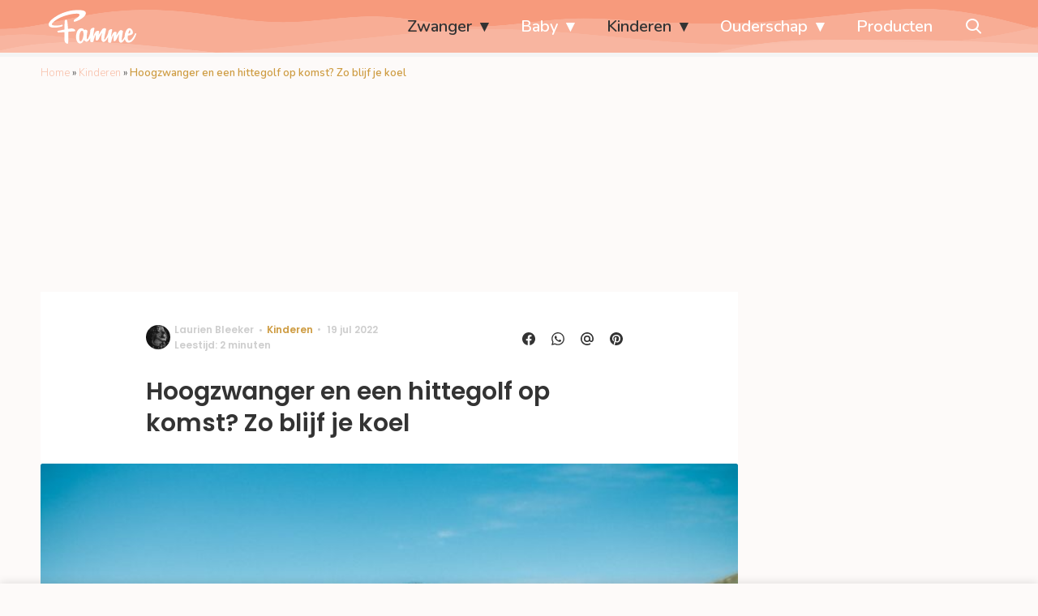

--- FILE ---
content_type: text/html; charset=UTF-8
request_url: https://www.famme.nl/zwanger-en-hitte-tips/
body_size: 29858
content:
<!doctype html>
<html lang="nl-NL" class="no-js">
    <head>
      <meta charset="utf-8">
      <meta http-equiv="X-UA-Compatible" content="IE=edge">
      <meta name="viewport" content="width=device-width, initial-scale=1">
        <script type="text/javascript">window.gdprAppliesGlobally=true;
(function(){function n(){if(!window.frames.__cmpLocator){if(document.body&&document.body.firstChild){var e=document.body;var t=document.createElement("iframe");t.style.display="none";t.name="__cmpLocator";t.title="cmpLocator";e.insertBefore(t,e.firstChild)}else{setTimeout(n,5)}}}function e(e,t,n){if(typeof n!=="function"){return}
if(!window.__cmpBuffer){window.__cmpBuffer=[]}if(e==="ping"){n({gdprAppliesGlobally:window.gdprAppliesGlobally,cmpLoaded:false},true)}else{window.__cmpBuffer.push({command:e,parameter:t,callback:n})}}e.stub=true;function t(r){if(!window.__cmp||window.__cmp.stub!==true){return}if(!r.data){return}var a=typeof r.data==="string";var e;try{e=a?JSON.parse(r.data):r.data}catch(t){return}if(e.__cmpCall){var o=e.__cmpCall;window.__cmp(o.command,o.parameter,function(e,t){var n={__cmpReturn:{returnValue:e,success:t,callId:o.callId}};r.source.postMessage(a?JSON.stringify(n):n,"*")})}}if(typeof window.__cmp!=="function"){window.__cmp=e;if(window.addEventListener){window.addEventListener("message",t,false)}else{window.attachEvent("onmessage",t)}}n()})();(function(e){var t=document.createElement("script");t.id="spcloader";t.type="text/javascript";t.async=true;t.src="https://sdk.privacy-center.org/"+e+"/loader.js?target="+document.location.hostname;t.charset="utf-8";var n=document.getElementsByTagName("script")[0];
n.parentNode.insertBefore(t,n)})("11ef8ac9-6270-4d5e-8b99-8d6a5bd60059");console.log('Didomi cookiewall');

window.didomiOnReady = window.didomiOnReady || [];
window.didomiOnReady.push(function (Didomi) {
    window.tc_vars = {
      // Add Didomi variables
      didomiGDPRApplies: window.didomiState.didomiGDPRApplies,
      didomiIABConsent: window.didomiState.didomiIABConsent,
      didomiVendorsConsent: window.didomiState.didomiVendorsConsent,
      didomiVendorsConsentUnknown: window.didomiState.didomiVendorsConsentUnknown,
      didomiVendorsConsentDenied: window.didomiState.didomiVendorsConsentDenied,
      didomiPurposesConsent: window.didomiState.didomiPurposesConsent,
      didomiPurposesConsentUnknown: window.didomiState.didomiPurposesConsentUnknown,
      didomiPurposesConsentDenied: window.didomiState.didomiPurposesConsentDenied,
      didomiExperimentId: window.didomiState.didomiExperimentId,
      didomiExperimentUserGroup: window.didomiState.didomiExperimentUserGroup,
    };
    if(tc_vars.didomiPurposesConsent != ''){
        console.log( 'cookiewall consent = true');
        consentLevel = 3;
        loadAllScripts();
      } else {
        console.log( 'cookiewall consent = false');
        consentLevel = 0;
        loadAllScripts();
      }
});

window.didomiEventListeners = window.didomiEventListeners || [];
  window.didomiEventListeners.push({
    event: 'notice.clickagree',
    listener: function () {
      console.log('clicked agree');
      consentLevel =3;
      loadAllScripts();
      return false;
    }
  });
  window.didomiEventListeners.push({
    event: 'preferences.clickagreetoall',
    listener: function () {
        console.log('clicked agree');
        consentLevel =3;
        loadAllScripts();
        return false;
    }
  });
  window.didomiEventListeners.push({
    event: 'preferences.clicksavechoices',
    listener: function () {
        console.log('clicked agree');
        consentLevel = 3;
        loadAllScripts();
        return false;
    }
  });

function loadAllScripts(){
  console.log('start loading all scripts 2.19');
  console.log(tc_vars.didomiPurposesConsentDenied);
  var deniedConsent = tc_vars.didomiPurposesConsentDenied;
  
  if(deniedConsent.indexOf('cookies') == -1) {
    //SETTING VARIABLES
    var wpk_tags = dataLayer[0].Tags;
    if (wpk_tags != undefined) {
      var wpk_tags_array = wpk_tags.split(',');
    } else {
      var wpk_tags_array = [];
    }

    var sales_keywords = dataLayer[0].sales_keywords;
    if(sales_keywords == undefined){
        sales_keywords= '';
    } else {
      sales_keywords = sales_keywords.replace(/_/g, '');
      sales_keywords = sales_keywords.replace(/&/g, '_');
      sales_keywords = sales_keywords.replace(/&amp;/g, '_');
    }

    if (typeof dataLayer[0].Site !== 'undefined') {
      var site_name = dataLayer[0].Site.toLowerCase();
    } else {
      var site_name = '';
    }

    site_name = site_name.split(".");

    //SETTING VARIABLES
    var script = document.createElement("script");
    script.src = "https://shared.mediahuis.be/cxense/cxense.famme.min.js";
    script.type = "didomi/javascript";
    script.setAttribute('data-vendor','iab:412');

    console.log('ads: '+deniedConsent.indexOf('create_ads_profile'));
    console.log('content: '+deniedConsent.indexOf('select_personalized_content'));

    if(deniedConsent.indexOf('create_ads_profile') < 0  && deniedConsent.indexOf('select_personalized_content') < 0){
      document.head.appendChild(script);
      console.log('load cxense!!!');
    } else {
      console.log('NOT load cxense!!');
    }
    if (dataLayer[0].show_banners == 1) {
      console.log('trigger fillSlots from cookiewall');
      // setTimeout(function(){ fillSlots(); }, 100);
      fillSlots();
    }
    if(deniedConsent.indexOf('social_media') < 0){
      var y = document.getElementsByClassName("social-media-no-consent-box");
      var i;
      for (i = 0; i < y.length; i++) {
        y[i].style.display = "none";
      }
      var x_fb_post = document.getElementsByClassName("fb-post-no-consent");
      while(x_fb_post.length > 0) {
        x_fb_post[0].className = "fb-post";
      }
      var x_fb_video = document.getElementsByClassName("fb-video-no-consent");
      var i;
      while(x_fb_video.length > 0) {
        x_fb_video[0].className = "fb-video";
      }
      var x_twitter = document.getElementsByClassName("twitter-tweet-no-consent");
      while(x_twitter.length > 0) {
        x_twitter[0].className = "twitter-tweet";
      }
      var xi = document.getElementsByClassName("instagram-media-no-consent");
      while(xi.length > 0) {
        xi[0].className = "instagram-media";
      }
      var script = document.createElement("script");
      script.src = "https://platform.twitter.com/widgets.js";
      document.head.appendChild(script);

      var script = document.createElement("script");
      script.src = "https://www.instagram.com/embed.js";
      document.head.appendChild(script);

      var script = document.createElement("script");
      script.innerHTML = "window.instgrm.Embeds.process();";
      document.head.appendChild(script);

      var script = document.createElement("script");
      script.src = "https://connect.facebook.net/nl_NL/sdk.js#xfbml=1&amp;version=v8.0";

      var facebookDiv = document.createElement('script');
          facebookDiv.innerHTML =`window.fbAsyncInit = function() {FB.init({ xfbml      : true, version    : 'v5.0' });}; `;
          document.head.appendChild(facebookDiv);

      var my_awesome_script = document.createElement('script');
          my_awesome_script.setAttribute('src','https://connect.facebook.net/en_US/sdk.js');
          my_awesome_script.async = 'true';
          my_awesome_script.defer = 'true';
          document.head.appendChild(my_awesome_script);
    }
  } else {
    if (dataLayer[0].show_banners == 1) {
      console.log('trigger fillSlots from cookiewall when cookies denied');
      // setTimeout(function(){ fillSlots(); }, 100);
      fillSlots();
    }
  }
}

if (navigator.userAgent.toLowerCase().indexOf('cxensebot') != -1) {
  loadAllScripts();
}
</script>

     <link rel="preconnect" href="https://fonts.gstatic.com" crossorigin>
  <link rel="manifest" href="/wp-json/app/manifest">
  <link rel="preload" href="https://www.famme.nl/wp-content/themes/fw3-famme/fonts/wpk.ttf?x6yh2d" as="font" crossorigin="anonymous">
  <link rel="license" href="https://www.mediahuis.nl/algemene-voorwaarden/gebruikersvoorwaarden-uitgaven/general-terms-of-use-for-mediahuis-publications/">
  <meta name="dcterms.rights" content="Mediahuis Nederland B.V." />
      <meta name="theme-color" content="#f79a7c">
        <script>
    document.documentElement.className=document.documentElement.className.replace(/\bno-js\b/,"js");var window_width=Math.max(document.documentElement.clientWidth,window.innerWidth||0),isApple=/ipad|iphone|ipod/i.test(navigator.userAgent.toLowerCase()),isIphone=/iphone/i.test(navigator.userAgent.toLowerCase()),isAndroid=/android/i.test(navigator.userAgent.toLowerCase()),isMsie=/msie|windows/i.test(navigator.userAgent.toLowerCase()),isEdge=/edge/i.test(navigator.userAgent.toLowerCase());if(isApple)document.documentElement.className+=" apple",isIphone&&(document.documentElement.className+=" iphone");else if(isAndroid)document.documentElement.className+=" android";else if(isEdge)document.documentElement.className+=" edge";else if(isMsie){document.documentElement.className+=" msie";var isTen=/msie\ 10.0/i.test(navigator.userAgent.toLowerCase());isTen&&(document.documentElement.className+=" msie10");var isChrome=/chrome/i.test(navigator.userAgent.toLowerCase());isChrome&&(document.documentElement.className+=" mschrome");var isOld=/msie\ 9.0/i.test(navigator.userAgent.toLowerCase());isOld&&(document.documentElement.className+=" msieold");var isTooOld=/msie 8.0|msie 7.0|msie 6.0/i.test(navigator.userAgent.toLowerCase());isTooOld&&(document.documentElement.className+=" noooooo")}
  </script>

  <meta name='robots' content='index, follow, max-image-preview:large, max-snippet:-1, max-video-preview:-1' />
	<style>img:is([sizes="auto" i], [sizes^="auto," i]) { contain-intrinsic-size: 3000px 1500px }</style>
	
	<!-- This site is optimized with the Yoast SEO Premium plugin v25.0 (Yoast SEO v25.0) - https://yoast.com/wordpress/plugins/seo/ -->
	<title>Zwanger en hitte is geen fijne combi: deze tips blijf je koel</title>
	<meta name="description" content="Zwanger en hitte is geen een fijne combinatie. Daarom een paar héérlijke tips voor iedere zwangere tijdens een hittegolf." />
	<link rel="canonical" href="https://www.famme.nl/zwanger-en-hitte-tips/" />
	<meta property="og:locale" content="nl_NL" />
	<meta property="og:type" content="article" />
	<meta property="og:title" content="Hoogzwanger en een hittegolf op komst? Zo blijf je koel" />
	<meta property="og:description" content="Fijne tips!" />
	<meta property="og:url" content="https://www.famme.nl/zwanger-en-hitte-tips/" />
	<meta property="og:site_name" content="Famme" />
	<meta property="article:publisher" content="https://www.facebook.com/FammeNL" />
	<meta property="article:published_time" content="2022-07-19T05:00:09+00:00" />
	<meta property="article:modified_time" content="2023-07-27T13:33:52+00:00" />
	<meta property="og:image" content="https://img.famme.nl/images/FXjWXaXL4lbGt5d96c7Z3tQ2mWY=/0x0/filters:quality(80):format(jpeg):background_color(fff)/https%3A%2F%2Fwww.famme.nl%2Fwp-content%2Fuploads%2F2020%2F07%2Fzwanger-en-hitte.jpeg" />
	<meta property="og:image:width" content="1050" />
	<meta property="og:image:height" content="700" />
	<meta property="og:image:type" content="image/jpeg" />
	<meta name="author" content="Laurien Bleeker" />
	<meta name="twitter:card" content="summary_large_image" />
	<meta name="twitter:description" content="Zwanger en hitte is geen een fijne combinatie. Daarom een paar héérlijke tips voor iedere zwangere tijdens een hittegolf." />
	<meta name="twitter:creator" content="@FammeNL" />
	<meta name="twitter:site" content="@FammeNL" />
	<meta name="twitter:label1" content="Geschreven door" />
	<meta name="twitter:data1" content="Laurien Bleeker" />
	<meta name="twitter:label2" content="Geschatte leestijd" />
	<meta name="twitter:data2" content="3 minuten" />
	<script type="application/ld+json" class="yoast-schema-graph">{"@context":"https://schema.org","@graph":[{"@type":"Article","@id":"https://www.famme.nl/zwanger-en-hitte-tips/#article","isPartOf":{"@id":"https://www.famme.nl/zwanger-en-hitte-tips/"},"author":{"name":"Laurien Bleeker","@id":"https://www.famme.nl/#/schema/person/931572ee0682d5471b6bf47759b35dcf"},"headline":"Hoogzwanger en een hittegolf op komst? Zo blijf je koel","datePublished":"2022-07-19T05:00:09+00:00","dateModified":"2023-07-27T13:33:52+00:00","mainEntityOfPage":{"@id":"https://www.famme.nl/zwanger-en-hitte-tips/"},"wordCount":447,"publisher":{"@id":"https://www.famme.nl/#organization"},"image":{"@id":"https://www.famme.nl/zwanger-en-hitte-tips/#primaryimage"},"thumbnailUrl":"https://www.famme.nl/wp-content/uploads/2020/07/zwanger-en-hitte.jpeg","articleSection":["Kinderen","Zwanger"],"inLanguage":"nl-NL"},{"@type":"WebPage","@id":"https://www.famme.nl/zwanger-en-hitte-tips/","url":"https://www.famme.nl/zwanger-en-hitte-tips/","name":"Zwanger en hitte is geen fijne combi: deze tips blijf je koel","isPartOf":{"@id":"https://www.famme.nl/#website"},"primaryImageOfPage":{"@id":"https://www.famme.nl/zwanger-en-hitte-tips/#primaryimage"},"image":{"@id":"https://www.famme.nl/zwanger-en-hitte-tips/#primaryimage"},"thumbnailUrl":"https://www.famme.nl/wp-content/uploads/2020/07/zwanger-en-hitte.jpeg","datePublished":"2022-07-19T05:00:09+00:00","dateModified":"2023-07-27T13:33:52+00:00","description":"Zwanger en hitte is geen een fijne combinatie. Daarom een paar héérlijke tips voor iedere zwangere tijdens een hittegolf.","breadcrumb":{"@id":"https://www.famme.nl/zwanger-en-hitte-tips/#breadcrumb"},"inLanguage":"nl-NL","potentialAction":[{"@type":"ReadAction","target":["https://www.famme.nl/zwanger-en-hitte-tips/"]}]},{"@type":"ImageObject","inLanguage":"nl-NL","@id":"https://www.famme.nl/zwanger-en-hitte-tips/#primaryimage","url":"https://www.famme.nl/wp-content/uploads/2020/07/zwanger-en-hitte.jpeg","contentUrl":"https://www.famme.nl/wp-content/uploads/2020/07/zwanger-en-hitte.jpeg","width":1050,"height":700,"caption":"Bron:"},{"@type":"BreadcrumbList","@id":"https://www.famme.nl/zwanger-en-hitte-tips/#breadcrumb","itemListElement":[{"@type":"ListItem","position":1,"name":"Home","item":"https://www.famme.nl/"},{"@type":"ListItem","position":2,"name":"Kinderen","item":"https://www.famme.nl/kinderen/"},{"@type":"ListItem","position":3,"name":"Hoogzwanger en een hittegolf op komst? Zo blijf je koel"}]},{"@type":"WebSite","@id":"https://www.famme.nl/#website","url":"https://www.famme.nl/","name":"Famme","description":"Echte verhalen van moeders, voor moeders","publisher":{"@id":"https://www.famme.nl/#organization"},"potentialAction":[{"@type":"SearchAction","target":{"@type":"EntryPoint","urlTemplate":"https://www.famme.nl/?s={search_term_string}"},"query-input":{"@type":"PropertyValueSpecification","valueRequired":true,"valueName":"search_term_string"}}],"inLanguage":"nl-NL"},{"@type":"Organization","@id":"https://www.famme.nl/#organization","name":"Famme","url":"https://www.famme.nl/","logo":{"@type":"ImageObject","inLanguage":"nl-NL","@id":"https://www.famme.nl/#/schema/logo/image/","url":"https://www.famme.nl/wp-content/uploads/2019/12/Famme-Profile-Pink.jpg","contentUrl":"https://www.famme.nl/wp-content/uploads/2019/12/Famme-Profile-Pink.jpg","width":901,"height":901,"caption":"Famme"},"image":{"@id":"https://www.famme.nl/#/schema/logo/image/"},"sameAs":["https://www.facebook.com/FammeNL","https://x.com/FammeNL","https://www.instagram.com/famme_nl/"]},{"@type":"Person","@id":"https://www.famme.nl/#/schema/person/931572ee0682d5471b6bf47759b35dcf","name":"Laurien Bleeker","image":{"@type":"ImageObject","url":"https://img.famme.nl/images/28Sz2ed-mix960LO86cydtROc8U=/150x150/filters:quality(80):format(jpeg):background_color(fff)/https%3A%2F%2Fwww.famme.nl%2Fwp-content%2Fuploads%2F2021%2F11%2FIMG_1873-1.jpg","caption":"Laurien Bleeker"},"description":"Met drie jonge kinderen is Laurien een ervaringsdeskundige op het gebied van zwangerschappen, bevallen en moederschap. Gentle parenting zit in haar natuur en ze absorbeert alle informatie en verhalen over positief bevallen en liefdevol opvoeden. Wekelijks deelt ze haar kennis daarover op Famme, als inspiratie voor andere ouders. Maria Montessori is haar grote voorbeeld als het gaat om samen (op)groeien met je kinderen. In het moederschap gebruikt ze haar methodes vaak. Verder leert ze zelf nog elke dag bij over ‘moederen’ en die momenten deelt ze met andere ouders via de artikelen die ze schrijft voor Famme.","sameAs":["https://www.instagram.com/laurienbleeker/","https://www.linkedin.com/in/laurienbleeker/"],"url":"https://www.famme.nl/author/laurienbleeker/"}]}</script>
	<!-- / Yoast SEO Premium plugin. -->


<link rel='dns-prefetch' href='//shared.mediahuis.be' />
<link rel='dns-prefetch' href='//www.dwin2.com' />
<link rel='dns-prefetch' href='//ajax.googleapis.com' />
<link rel='dns-prefetch' href='//fonts.googleapis.com' />
        <script>
          dataLayer = [{
          'show_banners': 1,
          'Author':'LaurienBleeker',
          'Pubdate':'2022/07/19',
          'Categories': 'Kinderen,Zwanger',
          'Tags':'',
          'Site':'Famme',
          'Type':'post',
          'Socialshares':0,
          'Words':437,
          'PostID':283982,
          'sales_keywords': 'Pregnancy',
          'cs_fpid': '0'

          }];
        </script>

        <meta name="cXenseParse:mhu-article_author" content="LaurienBleeker" />
        <meta name="cXenseParse:mhu-article_ispaidcontent" content="false" />
                        <meta name="cXenseParse:Taxonomy" content="Kinderen/Zwanger" />


    <style id='classic-theme-styles-inline-css' type='text/css'>
/*! This file is auto-generated */
.wp-block-button__link{color:#fff;background-color:#32373c;border-radius:9999px;box-shadow:none;text-decoration:none;padding:calc(.667em + 2px) calc(1.333em + 2px);font-size:1.125em}.wp-block-file__button{background:#32373c;color:#fff;text-decoration:none}
</style>
<link rel='stylesheet' id='wpcomvip-governance-css' href='https://www.famme.nl/wp-content/plugins/vip-governance/css/vip-governance.css?ver=1.0.6' type='text/css' media='all' />
<style id='global-styles-inline-css' type='text/css'>
:root{--wp--preset--aspect-ratio--square: 1;--wp--preset--aspect-ratio--4-3: 4/3;--wp--preset--aspect-ratio--3-4: 3/4;--wp--preset--aspect-ratio--3-2: 3/2;--wp--preset--aspect-ratio--2-3: 2/3;--wp--preset--aspect-ratio--16-9: 16/9;--wp--preset--aspect-ratio--9-16: 9/16;--wp--preset--color--black: #000000;--wp--preset--color--cyan-bluish-gray: #abb8c3;--wp--preset--color--white: #ffffff;--wp--preset--color--pale-pink: #f78da7;--wp--preset--color--vivid-red: #cf2e2e;--wp--preset--color--luminous-vivid-orange: #ff6900;--wp--preset--color--luminous-vivid-amber: #fcb900;--wp--preset--color--light-green-cyan: #7bdcb5;--wp--preset--color--vivid-green-cyan: #00d084;--wp--preset--color--pale-cyan-blue: #8ed1fc;--wp--preset--color--vivid-cyan-blue: #0693e3;--wp--preset--color--vivid-purple: #9b51e0;--wp--preset--gradient--vivid-cyan-blue-to-vivid-purple: linear-gradient(135deg,rgba(6,147,227,1) 0%,rgb(155,81,224) 100%);--wp--preset--gradient--light-green-cyan-to-vivid-green-cyan: linear-gradient(135deg,rgb(122,220,180) 0%,rgb(0,208,130) 100%);--wp--preset--gradient--luminous-vivid-amber-to-luminous-vivid-orange: linear-gradient(135deg,rgba(252,185,0,1) 0%,rgba(255,105,0,1) 100%);--wp--preset--gradient--luminous-vivid-orange-to-vivid-red: linear-gradient(135deg,rgba(255,105,0,1) 0%,rgb(207,46,46) 100%);--wp--preset--gradient--very-light-gray-to-cyan-bluish-gray: linear-gradient(135deg,rgb(238,238,238) 0%,rgb(169,184,195) 100%);--wp--preset--gradient--cool-to-warm-spectrum: linear-gradient(135deg,rgb(74,234,220) 0%,rgb(151,120,209) 20%,rgb(207,42,186) 40%,rgb(238,44,130) 60%,rgb(251,105,98) 80%,rgb(254,248,76) 100%);--wp--preset--gradient--blush-light-purple: linear-gradient(135deg,rgb(255,206,236) 0%,rgb(152,150,240) 100%);--wp--preset--gradient--blush-bordeaux: linear-gradient(135deg,rgb(254,205,165) 0%,rgb(254,45,45) 50%,rgb(107,0,62) 100%);--wp--preset--gradient--luminous-dusk: linear-gradient(135deg,rgb(255,203,112) 0%,rgb(199,81,192) 50%,rgb(65,88,208) 100%);--wp--preset--gradient--pale-ocean: linear-gradient(135deg,rgb(255,245,203) 0%,rgb(182,227,212) 50%,rgb(51,167,181) 100%);--wp--preset--gradient--electric-grass: linear-gradient(135deg,rgb(202,248,128) 0%,rgb(113,206,126) 100%);--wp--preset--gradient--midnight: linear-gradient(135deg,rgb(2,3,129) 0%,rgb(40,116,252) 100%);--wp--preset--font-size--small: 13px;--wp--preset--font-size--medium: 20px;--wp--preset--font-size--large: 36px;--wp--preset--font-size--x-large: 42px;--wp--preset--spacing--20: 0.44rem;--wp--preset--spacing--30: 0.67rem;--wp--preset--spacing--40: 1rem;--wp--preset--spacing--50: 1.5rem;--wp--preset--spacing--60: 2.25rem;--wp--preset--spacing--70: 3.38rem;--wp--preset--spacing--80: 5.06rem;--wp--preset--shadow--natural: 6px 6px 9px rgba(0, 0, 0, 0.2);--wp--preset--shadow--deep: 12px 12px 50px rgba(0, 0, 0, 0.4);--wp--preset--shadow--sharp: 6px 6px 0px rgba(0, 0, 0, 0.2);--wp--preset--shadow--outlined: 6px 6px 0px -3px rgba(255, 255, 255, 1), 6px 6px rgba(0, 0, 0, 1);--wp--preset--shadow--crisp: 6px 6px 0px rgba(0, 0, 0, 1);}:where(.is-layout-flex){gap: 0.5em;}:where(.is-layout-grid){gap: 0.5em;}body .is-layout-flex{display: flex;}.is-layout-flex{flex-wrap: wrap;align-items: center;}.is-layout-flex > :is(*, div){margin: 0;}body .is-layout-grid{display: grid;}.is-layout-grid > :is(*, div){margin: 0;}:where(.wp-block-columns.is-layout-flex){gap: 2em;}:where(.wp-block-columns.is-layout-grid){gap: 2em;}:where(.wp-block-post-template.is-layout-flex){gap: 1.25em;}:where(.wp-block-post-template.is-layout-grid){gap: 1.25em;}.has-black-color{color: var(--wp--preset--color--black) !important;}.has-cyan-bluish-gray-color{color: var(--wp--preset--color--cyan-bluish-gray) !important;}.has-white-color{color: var(--wp--preset--color--white) !important;}.has-pale-pink-color{color: var(--wp--preset--color--pale-pink) !important;}.has-vivid-red-color{color: var(--wp--preset--color--vivid-red) !important;}.has-luminous-vivid-orange-color{color: var(--wp--preset--color--luminous-vivid-orange) !important;}.has-luminous-vivid-amber-color{color: var(--wp--preset--color--luminous-vivid-amber) !important;}.has-light-green-cyan-color{color: var(--wp--preset--color--light-green-cyan) !important;}.has-vivid-green-cyan-color{color: var(--wp--preset--color--vivid-green-cyan) !important;}.has-pale-cyan-blue-color{color: var(--wp--preset--color--pale-cyan-blue) !important;}.has-vivid-cyan-blue-color{color: var(--wp--preset--color--vivid-cyan-blue) !important;}.has-vivid-purple-color{color: var(--wp--preset--color--vivid-purple) !important;}.has-black-background-color{background-color: var(--wp--preset--color--black) !important;}.has-cyan-bluish-gray-background-color{background-color: var(--wp--preset--color--cyan-bluish-gray) !important;}.has-white-background-color{background-color: var(--wp--preset--color--white) !important;}.has-pale-pink-background-color{background-color: var(--wp--preset--color--pale-pink) !important;}.has-vivid-red-background-color{background-color: var(--wp--preset--color--vivid-red) !important;}.has-luminous-vivid-orange-background-color{background-color: var(--wp--preset--color--luminous-vivid-orange) !important;}.has-luminous-vivid-amber-background-color{background-color: var(--wp--preset--color--luminous-vivid-amber) !important;}.has-light-green-cyan-background-color{background-color: var(--wp--preset--color--light-green-cyan) !important;}.has-vivid-green-cyan-background-color{background-color: var(--wp--preset--color--vivid-green-cyan) !important;}.has-pale-cyan-blue-background-color{background-color: var(--wp--preset--color--pale-cyan-blue) !important;}.has-vivid-cyan-blue-background-color{background-color: var(--wp--preset--color--vivid-cyan-blue) !important;}.has-vivid-purple-background-color{background-color: var(--wp--preset--color--vivid-purple) !important;}.has-black-border-color{border-color: var(--wp--preset--color--black) !important;}.has-cyan-bluish-gray-border-color{border-color: var(--wp--preset--color--cyan-bluish-gray) !important;}.has-white-border-color{border-color: var(--wp--preset--color--white) !important;}.has-pale-pink-border-color{border-color: var(--wp--preset--color--pale-pink) !important;}.has-vivid-red-border-color{border-color: var(--wp--preset--color--vivid-red) !important;}.has-luminous-vivid-orange-border-color{border-color: var(--wp--preset--color--luminous-vivid-orange) !important;}.has-luminous-vivid-amber-border-color{border-color: var(--wp--preset--color--luminous-vivid-amber) !important;}.has-light-green-cyan-border-color{border-color: var(--wp--preset--color--light-green-cyan) !important;}.has-vivid-green-cyan-border-color{border-color: var(--wp--preset--color--vivid-green-cyan) !important;}.has-pale-cyan-blue-border-color{border-color: var(--wp--preset--color--pale-cyan-blue) !important;}.has-vivid-cyan-blue-border-color{border-color: var(--wp--preset--color--vivid-cyan-blue) !important;}.has-vivid-purple-border-color{border-color: var(--wp--preset--color--vivid-purple) !important;}.has-vivid-cyan-blue-to-vivid-purple-gradient-background{background: var(--wp--preset--gradient--vivid-cyan-blue-to-vivid-purple) !important;}.has-light-green-cyan-to-vivid-green-cyan-gradient-background{background: var(--wp--preset--gradient--light-green-cyan-to-vivid-green-cyan) !important;}.has-luminous-vivid-amber-to-luminous-vivid-orange-gradient-background{background: var(--wp--preset--gradient--luminous-vivid-amber-to-luminous-vivid-orange) !important;}.has-luminous-vivid-orange-to-vivid-red-gradient-background{background: var(--wp--preset--gradient--luminous-vivid-orange-to-vivid-red) !important;}.has-very-light-gray-to-cyan-bluish-gray-gradient-background{background: var(--wp--preset--gradient--very-light-gray-to-cyan-bluish-gray) !important;}.has-cool-to-warm-spectrum-gradient-background{background: var(--wp--preset--gradient--cool-to-warm-spectrum) !important;}.has-blush-light-purple-gradient-background{background: var(--wp--preset--gradient--blush-light-purple) !important;}.has-blush-bordeaux-gradient-background{background: var(--wp--preset--gradient--blush-bordeaux) !important;}.has-luminous-dusk-gradient-background{background: var(--wp--preset--gradient--luminous-dusk) !important;}.has-pale-ocean-gradient-background{background: var(--wp--preset--gradient--pale-ocean) !important;}.has-electric-grass-gradient-background{background: var(--wp--preset--gradient--electric-grass) !important;}.has-midnight-gradient-background{background: var(--wp--preset--gradient--midnight) !important;}.has-small-font-size{font-size: var(--wp--preset--font-size--small) !important;}.has-medium-font-size{font-size: var(--wp--preset--font-size--medium) !important;}.has-large-font-size{font-size: var(--wp--preset--font-size--large) !important;}.has-x-large-font-size{font-size: var(--wp--preset--font-size--x-large) !important;}
:where(.wp-block-post-template.is-layout-flex){gap: 1.25em;}:where(.wp-block-post-template.is-layout-grid){gap: 1.25em;}
:where(.wp-block-columns.is-layout-flex){gap: 2em;}:where(.wp-block-columns.is-layout-grid){gap: 2em;}
:root :where(.wp-block-pullquote){font-size: 1.5em;line-height: 1.6;}
</style>
<link rel='stylesheet' id='contact-form-7-css' href='https://www.famme.nl/wp-content/plugins/contact-form-7/includes/css/styles.css?ver=6.0.6' type='text/css' media='all' />
<link rel='stylesheet' id='plugin-styles-css' href='https://www.famme.nl/wp-content/plugins/mediahuis-advertisement/css/main.css?ver=1.0.5.3' type='text/css' media='all' />
<link rel='stylesheet' id='fw3-styles-css' href='https://www.famme.nl/wp-content/themes/fw3-famme/css/famme.css?ver=3.5.24' type='text/css' media='all' />
<link rel='stylesheet' id='plugin-styles-mh-lezerscolumn-css' href='https://www.famme.nl/wp-content/plugins/mediahuis-lezerscolumn/css/lezerscolumn.css?ver=1.2.0' type='text/css' media='' />
<link rel='stylesheet' id='plugin-styles-speechbubble-css' href='https://www.famme.nl/wp-content/plugins/mediahuis-speechbubble//css/speechbubble.css?ver=0.1.2' type='text/css' media='all' />
<link rel='stylesheet' id='gac-frontend-styles-css' href='https://www.famme.nl/wp-content/plugins/mediahuis-ga-toparticles/assets/css/frontend.css?ver=1.0.2' type='text/css' media='all' />
<link rel='stylesheet' id='google-fonts-css' href='https://fonts.googleapis.com/css?family=Poppins:500,600,400|Nunito:300,300i,400,600,600i,700&#038;display=swap' type='text/css' media='all' />
<script type="text/javascript" src="https://shared.mediahuis.be/ka-ching/famme/ka-ching.umd.js?ver=202507-08-10" id="kaching-script-js"></script>
<script type="text/javascript" src="https://www.famme.nl/wp-content/plugins/wpo365-login/apps/dist/pintra-redirect.js?ver=37.2" id="pintraredirectjs-js" async></script>
<link rel="alternate" title="oEmbed (JSON)" type="application/json+oembed" href="https://www.famme.nl/wp-json/oembed/1.0/embed?url=https%3A%2F%2Fwww.famme.nl%2Fzwanger-en-hitte-tips%2F" />
<link rel="alternate" title="oEmbed (XML)" type="text/xml+oembed" href="https://www.famme.nl/wp-json/oembed/1.0/embed?url=https%3A%2F%2Fwww.famme.nl%2Fzwanger-en-hitte-tips%2F&#038;format=xml" />
    <style></style>
    <link rel="icon" href="https://www.famme.nl/wp-content/uploads/2024/03/cropped-famme-site-icon-2024-32x32.png" sizes="32x32" />
<link rel="icon" href="https://www.famme.nl/wp-content/uploads/2024/03/cropped-famme-site-icon-2024-192x192.png" sizes="192x192" />
<link rel="apple-touch-icon" href="https://www.famme.nl/wp-content/uploads/2024/03/cropped-famme-site-icon-2024-180x180.png" />
<meta name="msapplication-TileImage" content="https://www.famme.nl/wp-content/uploads/2024/03/cropped-famme-site-icon-2024-270x270.png" />
		<style type="text/css" id="wp-custom-css">
			.carousel .list__content .list__content-container .list__title{
color: white;
text-shadow: 0 1px 1px rgba(0, 0, 0, 0.42);
}

.article__content h3 {
color: #b76b52!important;
}

.yoast-table-of-contents ul {
  padding: 2rem;
  background-color: whitesmoke;
}
.yoast-table-of-contents ul li, .yoast-table-of-contents ul li ul {
  padding: 0;
	margin-top: 0;
}
.yoast-table-of-contents ul li::marker {
	color: #b76b52;
}

.article__intro{
	display:none
};		</style>
		        



    

        <script>
            const kaching = new KaChing();
            var site_name = 'Famme';

                        var is_fixed = '';
            // console.log('is fixed: ', is_fixed);
            
            console.log('ignore fill slots');
            document.addEventListener("DOMContentLoaded", function(event) {
                console.log('DOM loaded...');
                // console.log(document.querySelector('.article__content').offsetHeight);
                if (dataLayer[0].show_banners == 1) { 
                    // fillSlots();
                    // setTimeout(function(){ fillSlots(); }, 800);
                }
            });
            

            function fillSlots() {
                console.log('Fill slots called..');
                $premium_article = false;
                $premium_ad_settings = "no_ads";
                                    $premium_article = '';
                
                
                var sales_keywords = dataLayer[0].sales_keywords;
                if (sales_keywords != undefined) {
                    sales_keywords = sales_keywords.replace(/_/g, '');
                    sales_keywords = sales_keywords.replace(/&/g, '_');
                    sales_keywords = sales_keywords.replace(/&amp;/g, '_');
                    var sales_keywords_array = sales_keywords.split(',');
                } else {
                    var sales_keywords_array = [];
                }

                var tags = dataLayer[0].Tags;
                if (tags != undefined) {
                    tags = tags.replace(/_/g, '');
                    tags = tags.replace(/&/g, '_');
                    tags = tags.replace(/&amp;/g, '_');
                    var tags_array = tags.split(',');
                } else {
                    var tags_array = [];
                }

                // t1 - Top banner
                if (document.getElementById('ad_leaderboard-t1')) {
                    //if (window_width > 768) {
                    kaching.defineSlot(
                        'leaderboard',
                        't1', {
                        isLazy: true,
                        }
                    );
                    //}
                }
            
                // // Elastic native
                if (document.getElementById('ad_elasticnative-1')) {
                    kaching.defineSlot(
                        'elasticnative',
                        '1', {
                        isLazy: true,
                        }
                    );
                }

                // Inpage banners 
                var inpageBanners = document.querySelectorAll(".ad--inpageleaderboard");
                var i_page;
                var inpageSpot= [];
                
                for (i_page = 0; i_page < inpageBanners.length; i_page++) {
                    inpageSpot[i_page] = 'wpk_inline_' + i_page;
                    realcount_page = i_page + 2;
                    kaching.defineSlot(
                        'leaderboard',
                        'b'+realcount_page, {
                        isLazy: true,
                        }
                    );
                }

                // Inline banners
                var inlineBanners = document.querySelectorAll(".ad-inline_banner");
                var i;
                var inlineSpot= [];
                
                for (i = 0; i < inlineBanners.length; i++) {
                    inlineSpot[i] = 'ad_leaderboardrectangle-' + i;
                    realcount = i + 1;
                    
                    // // AD ADS WITH KACHING
                    kaching.defineSlot(
                        'leaderboardrectangle',
                        'b'+realcount, {
                        isLazy: true,
                        }
                    );
                }


                // Sidebar banners
                if(!$premium_ad_settings || !$premium_article) { 
                    var aside_h;
                    if (document.querySelector('.aside-wrap')) {
                        // aside_h = document.querySelector('.aside-wrap').offsetHeight + (inlineBanners.length * 90); 
                        // aside_h = document.querySelector('.aside-wrap').offsetHeight;
                        aside_h = document.querySelector('.article__content').offsetHeight - 0;
                        // console.log('aside: ',aside_h);
                        console.log('aside-wrap: ', document.querySelector('.article__content').offsetHeight);
                    }
                    // echo "aside_h = document.querySelector('.aside-wrap').offsetHeight;";
                    var sidebar_density = '1000';
                    // console.log('sidebar density: ', sidebar_density);
                    if (sidebar_density < 1) {
                        sidebar_density = 1000;
                    }
                    var banner_count = Math.floor(aside_h / sidebar_density);  //was 1000 and before that 1200
                    var banner_container_height = Math.floor(100 / banner_count);
                    // console.log('b_count: ', banner_count);
                    var selection = document.querySelector('body .site-main') !== null;
                    if (selection) {
                        document.querySelector('body .site-main').style.overflow = 'unset';
                    }

                    var selection = document.querySelector('body .wrap') !== null;
                    if (selection) {
                        document.querySelector('body .wrap').style.overflow = 'unset';
                    }
                    var wpk_aside = document.querySelector('.aside .aside-wrap') !== null;
                    if (wpk_aside) {
                        document.querySelector('aside .aside-wrap').style.position = 'static';
                    }
                    
                    for (x = 1; x <= banner_count; x++) {
                        document.querySelector('.aside-wrap').insertAdjacentHTML('beforeend', '<div class="sticky-banner-container "  style="position:relative;" id="sticky-banner-container' + x + '"><div class="ad ad--rectangleskyscraper sticky-banner" id="ad_rectangleskyscraper-b'+x+'" style="text-align:center;width:300px;position:sticky;top: 75px; margin-top: 0px;"></div></div>');
                        document.querySelector('#sticky-banner-container' + x).style.height = banner_container_height + '%';
                        document.querySelector('#aside-single').style.height = aside_h + 'px';
                        document.querySelector('.aside-wrap').style.height = '100%';

                        // TODO: add option to fix sidebar to complete right of the browser window (relative on main is the issue for absolute )
                        // document.querySelector('.aside-wrap').style.position = 'fixed';
                        // document.querySelector('.aside-wrap').style.right = '10px';

                        kaching.defineSlot(
                            'rectangleskyscraper',
                            'b' + x, {
                            isLazy: true,
                            }
                        );
                    }
                }




                // Footer banner
                if (document.getElementById('ad_leaderboard-b1') ) {
                    kaching.defineSlot(
                        'leaderboard',
                        'b1', {
                            isLazy: true,
                        }
                    );
                }

                // // Related content banner
                // if (document.getElementById('ad_leaderboard-b99') ) {
                //     kaching.defineSlot(
                //         'leaderboard',
                //         'b2', {
                //             isLazy: true,
                //         }
                //     );
                // }


                                    var page_type = 'detail';
                
                var showGamblingAdsKaching = document.cookie.match('(^|;)\\s*showGamblingAds\\s*=\\s*([^;]+)')?.pop() || true;
                
                // Exception for Metro
                if (dataLayer[0].Author == 'Mediaplanet') { 
                    console.log('author:', dataLayer[0].Author);
                    adunit_name = '/mediaplanet'
                } else {
                    adunit_name = '/page'
                }

                if(window_width < 500){
                        var platform = 'MOB';
                    }else{
                        var platform = 'WWW';
                    }

                console.log('init ka-ching ...');
                kaching.init({
                    adunit: site_name+adunit_name,
                    page: {
                        paid: false,
                        taglist: tags_array,
                    },
                    // environment: test,
                    platform: platform,
                    personalAds: true,
                    Prebid:true,
                    targeting: {
                        article_taglist: tags_array,
                        sales_keywords: sales_keywords_array,
                        page_type: page_type,
                        article_id: '283982',
                        gambling: showGamblingAdsKaching ? 'true' : 'false'                    },
                    })
                    .then(() => {
                        console.log('after ka-ching init');
                    });
                }

                document.addEventListener('KaChing.render.init', event => {
                    console.log('ka-ching init post action...');
                    // event contains the event channel & data
                    // ie. channel outputs "KaChing.render.init"
                    // ie. data outputs "{ format: 'video', url: 'http://the-vast-tag-url' }"

                    // DO STUFF AFTER KACHING RENDERED...
                    postAdActions();
                });


                function postAdActions() {
                    var inlineBanners = document.querySelectorAll(".ad-inline_banner");
                    
                    inlineBanners.forEach(element => {
                        if(element.getAttribute('data-google-query-id')){
                            // console.log(element);
                            placeholderDiv = 'placeholder_'+element.id;
                            console.log('el child: ', element.childNodes[0].childElementCount);
                            if (element.childNodes[0].childElementCount > 0 && !placeholderDiv) {
                                document.getElementById(placeholderDiv).style.display = 'none';
                            }
                        } else {
                            // Element is filled by GAM
                            // console.log('Wait whats here?', element.getAttribute('data-google-query-id'));
                            // console.log(element.lastChild.childElementCount);
                            // Remove placeholder
                        }

                       
                    });

                    var topBanners = document.querySelectorAll(".ad-top_banner");
                    topBanners.forEach(element => {
                        if(element.getAttribute('data-google-query-id')){
                            placeholderDiv = 'placeholder_'+element.id;
                            if (element.childNodes[0].childElementCount > 0 && !placeholderDiv) {
                                document.getElementById(placeholderDiv).style.display = 'none';
                            }
                        }
                    });

                    var footerBanners = document.querySelectorAll(".ad-footer_banner");
                    footerBanners.forEach(element => {
                        if(element.getAttribute('data-google-query-id')){
                            placeholderDiv = 'placeholder_'+element.id;
                            if (element.childNodes[0].childElementCount > 0 && !placeholderDiv) {
                                document.getElementById(placeholderDiv).style.display = 'none';
                            }
                        }
                    });

                }
        </script>
         <script async id="ebx" src="//applets.ebxcdn.com/ebx.js"></script>
    <script data-cfasync="false" nonce="224ecf48-73ef-41f0-aa98-de33ab42152f">try{(function(w,d){!function(j,k,l,m){if(j.zaraz)console.error("zaraz is loaded twice");else{j[l]=j[l]||{};j[l].executed=[];j.zaraz={deferred:[],listeners:[]};j.zaraz._v="5874";j.zaraz._n="224ecf48-73ef-41f0-aa98-de33ab42152f";j.zaraz.q=[];j.zaraz._f=function(n){return async function(){var o=Array.prototype.slice.call(arguments);j.zaraz.q.push({m:n,a:o})}};for(const p of["track","set","debug"])j.zaraz[p]=j.zaraz._f(p);j.zaraz.init=()=>{var q=k.getElementsByTagName(m)[0],r=k.createElement(m),s=k.getElementsByTagName("title")[0];s&&(j[l].t=k.getElementsByTagName("title")[0].text);j[l].x=Math.random();j[l].w=j.screen.width;j[l].h=j.screen.height;j[l].j=j.innerHeight;j[l].e=j.innerWidth;j[l].l=j.location.href;j[l].r=k.referrer;j[l].k=j.screen.colorDepth;j[l].n=k.characterSet;j[l].o=(new Date).getTimezoneOffset();if(j.dataLayer)for(const t of Object.entries(Object.entries(dataLayer).reduce((u,v)=>({...u[1],...v[1]}),{})))zaraz.set(t[0],t[1],{scope:"page"});j[l].q=[];for(;j.zaraz.q.length;){const w=j.zaraz.q.shift();j[l].q.push(w)}r.defer=!0;for(const x of[localStorage,sessionStorage])Object.keys(x||{}).filter(z=>z.startsWith("_zaraz_")).forEach(y=>{try{j[l]["z_"+y.slice(7)]=JSON.parse(x.getItem(y))}catch{j[l]["z_"+y.slice(7)]=x.getItem(y)}});r.referrerPolicy="origin";r.src="/cdn-cgi/zaraz/s.js?z="+btoa(encodeURIComponent(JSON.stringify(j[l])));q.parentNode.insertBefore(r,q)};["complete","interactive"].includes(k.readyState)?zaraz.init():j.addEventListener("DOMContentLoaded",zaraz.init)}}(w,d,"zarazData","script");window.zaraz._p=async d$=>new Promise(ea=>{if(d$){d$.e&&d$.e.forEach(eb=>{try{const ec=d.querySelector("script[nonce]"),ed=ec?.nonce||ec?.getAttribute("nonce"),ee=d.createElement("script");ed&&(ee.nonce=ed);ee.innerHTML=eb;ee.onload=()=>{d.head.removeChild(ee)};d.head.appendChild(ee)}catch(ef){console.error(`Error executing script: ${eb}\n`,ef)}});Promise.allSettled((d$.f||[]).map(eg=>fetch(eg[0],eg[1])))}ea()});zaraz._p({"e":["(function(w,d){})(window,document)"]});})(window,document)}catch(e){throw fetch("/cdn-cgi/zaraz/t"),e;};</script></head>
    <body data-rsssl=1 class="wp-singular post-template-default single single-post postid-283982 single-format-standard wp-custom-logo wp-theme-fw3-famme light-theme no-dark-mode" data-type="single">
    <script>
        const currentTheme = document.cookie.match('(^|;)\\s*fw3-theme\\s*=\\s*([^;]+)')?.pop() || '';
        const noDarkMode = document.body.classList.contains("no-dark-mode");
        const darkModeMobileOnly = document.body.classList.contains("dark-mode-mobile-only");
        let isMobile = window.matchMedia("(any-pointer:coarse) and (max-width: 766px)").matches;
        if (!noDarkMode && ((darkModeMobileOnly && isMobile) || !darkModeMobileOnly)) {
          if (currentTheme == "dark") {
            if (document.body.classList.contains("light-theme")) document.body.classList.remove("light-theme");
            if (!document.body.classList.contains("dark-theme")) document.body.classList.add("dark-theme");
          } else if (currentTheme == "light") {
            if (document.body.classList.contains("dark-theme")) document.body.classList.remove("dark-theme");
            if (!document.body.classList.contains("light-theme")) document.body.classList.add("light-theme");
          }
        }
      </script>
    <!-- Google Tag Manager -->
<noscript><iframe src="//www.googletagmanager.com/ns.html?id=GTM-KP5F2S"
height="0" width="0" style="display:none;visibility:hidden"></iframe></noscript>
<script>(function(w,d,s,l,i){w[l]=w[l]||[];w[l].push({'gtm.start':
new Date().getTime(),event:'gtm.js'});var f=d.getElementsByTagName(s)[0],
j=d.createElement(s),dl=l!='dataLayer'?'&l='+l:'';j.async=true;j.src=
'//www.googletagmanager.com/gtm.js?id='+i+dl;f.parentNode.insertBefore(j,f);
})(window,document,'script','dataLayer','GTM-KP5F2S');</script>
<!-- End Google Tag Manager -->
    <div class="header-container">
      <div class="header-holder">
        <header id="masthead" class="header" role="banner">
          <div class="logo logo__header"><a href="https://www.famme.nl" data-component-name="header-logo" data-link-type="image"><img src="https://www.famme.nl/wp-content/uploads/2019/11/famme-logo-small.svg" alt="Famme" class="logo"></a></div>
                    <div class="search-btn"
          data-component-name="search" data-link-type="button" data-action="open"><i class="icon-search"></i></div>
          <div class="mobile-menu-btn open"><i class="icon-menu"
          data-component-name="nav" data-link-type="button" data-action="open"></i></div>
        </header>
        <div class="overlay"></div>
<nav class="nav " role="navigation" aria-label="Famme Hoofdmenu">
    <div class="nav__header">
        <a href="https://www.famme.nl" data-component-name="header-logo" data-link-type="image"><img src="https://www.famme.nl/wp-content/uploads/2019/11/famme-logo-small.svg" alt="Famme" class="logo"></a>        <div class="mobile-menu-btn close"><i class="icon-close"></i></div>
    </div>
    <ul id="menu-main-menu" class="menu"><li id="menu-item-298630" class="menu-item menu-item-type-taxonomy menu-item-object-category current-post-ancestor current-menu-parent current-post-parent menu-item-has-children menu-item-298630"><a href="https://www.famme.nl/zwanger/" data-component-name="nav" data-position="header" data-link-type="navitem" data-link-uri="https://www.famme.nl/zwanger/">Zwanger</a><button class="sub-menu-toggle" role="button"></button>
<ul class="sub-menu">
	<li id="menu-item-336465" class="menu-item menu-item-type-taxonomy menu-item-object-category menu-item-336465"><a href="https://www.famme.nl/zwanger/babynamen/" data-component-name="nav" data-position="header" data-link-type="navitem" data-link-uri="https://www.famme.nl/zwanger/babynamen/">Babynamen</a></li>
	<li id="menu-item-338258" class="menu-item menu-item-type-taxonomy menu-item-object-category menu-item-338258"><a href="https://www.famme.nl/zwanger/babyuitzet/" data-component-name="nav" data-position="header" data-link-type="navitem" data-link-uri="https://www.famme.nl/zwanger/babyuitzet/">Babyuitzet</a></li>
	<li id="menu-item-336466" class="menu-item menu-item-type-taxonomy menu-item-object-category menu-item-336466"><a href="https://www.famme.nl/bevallen/" data-component-name="nav" data-position="header" data-link-type="navitem" data-link-uri="https://www.famme.nl/bevallen/">Bevallen</a></li>
	<li id="menu-item-336489" class="menu-item menu-item-type-taxonomy menu-item-object-category menu-item-336489"><a href="https://www.famme.nl/persoonlijk/bevallingsverhalen/" data-component-name="nav" data-position="header" data-link-type="navitem" data-link-uri="https://www.famme.nl/persoonlijk/bevallingsverhalen/">Bevallingsverhalen</a></li>
	<li id="menu-item-336467" class="menu-item menu-item-type-taxonomy menu-item-object-category menu-item-336467"><a href="https://www.famme.nl/zwanger/gender-reveal-babyshower/" data-component-name="nav" data-position="header" data-link-type="navitem" data-link-uri="https://www.famme.nl/zwanger/gender-reveal-babyshower/">Gender reveal en babyshower</a></li>
	<li id="menu-item-336490" class="menu-item menu-item-type-taxonomy menu-item-object-category menu-item-336490"><a href="https://www.famme.nl/persoonlijk/hoe-ben-jij-zwanger/" data-component-name="nav" data-position="header" data-link-type="navitem" data-link-uri="https://www.famme.nl/persoonlijk/hoe-ben-jij-zwanger/">Hoe ben jij zwanger?</a></li>
	<li id="menu-item-336461" class="menu-item menu-item-type-taxonomy menu-item-object-category menu-item-336461"><a href="https://www.famme.nl/zwanger-worden/kinderwens/" data-component-name="nav" data-position="header" data-link-type="navitem" data-link-uri="https://www.famme.nl/zwanger-worden/kinderwens/">Kinderwens</a></li>
	<li id="menu-item-336462" class="menu-item menu-item-type-taxonomy menu-item-object-category menu-item-336462"><a href="https://www.famme.nl/zwanger-worden/menstruatiecyclus/" data-component-name="nav" data-position="header" data-link-type="navitem" data-link-uri="https://www.famme.nl/zwanger-worden/menstruatiecyclus/">Menstruatiecyclus</a></li>
	<li id="menu-item-336468" class="menu-item menu-item-type-taxonomy menu-item-object-category menu-item-336468"><a href="https://www.famme.nl/zwanger/miskraam/" data-component-name="nav" data-position="header" data-link-type="navitem" data-link-uri="https://www.famme.nl/zwanger/miskraam/">Miskraam</a></li>
	<li id="menu-item-338116" class="menu-item menu-item-type-taxonomy menu-item-object-category menu-item-338116"><a href="https://www.famme.nl/zwanger-worden/vruchtbare-dagen-ovulatie-berekenen/" data-component-name="nav" data-position="header" data-link-type="navitem" data-link-uri="https://www.famme.nl/zwanger-worden/vruchtbare-dagen-ovulatie-berekenen/">Vruchtbare dagen</a></li>
	<li id="menu-item-336469" class="menu-item menu-item-type-taxonomy menu-item-object-category menu-item-336469"><a href="https://www.famme.nl/zwanger/zwangerschapssymptomen/" data-component-name="nav" data-position="header" data-link-type="navitem" data-link-uri="https://www.famme.nl/zwanger/zwangerschapssymptomen/">Zwangerschapssymptomen</a></li>
	<li id="menu-item-336470" class="menu-item menu-item-type-taxonomy menu-item-object-category menu-item-336470"><a href="https://www.famme.nl/zwanger/zwangerschapsverlof/" data-component-name="nav" data-position="header" data-link-type="navitem" data-link-uri="https://www.famme.nl/zwanger/zwangerschapsverlof/">Zwangerschapsverlof</a></li>
	<li id="menu-item-340813" class="menu-item menu-item-type-taxonomy menu-item-object-category menu-item-340813"><a href="https://www.famme.nl/zwangerschapskalender/" data-component-name="nav" data-position="header" data-link-type="navitem" data-link-uri="https://www.famme.nl/zwangerschapskalender/">Zwangerschapskalender</a></li>
</ul>
</li>
<li id="menu-item-336458" class="menu-item menu-item-type-taxonomy menu-item-object-category menu-item-has-children menu-item-336458"><a href="https://www.famme.nl/baby/" data-component-name="nav" data-position="header" data-link-type="navitem" data-link-uri="https://www.famme.nl/baby/">Baby</a><button class="sub-menu-toggle" role="button"></button>
<ul class="sub-menu">
	<li id="menu-item-336472" class="menu-item menu-item-type-taxonomy menu-item-object-category menu-item-336472"><a href="https://www.famme.nl/baby/groei-ontwikkeling/" data-component-name="nav" data-position="header" data-link-type="navitem" data-link-uri="https://www.famme.nl/baby/groei-ontwikkeling/">Groei en ontwikkeling</a></li>
	<li id="menu-item-336473" class="menu-item menu-item-type-taxonomy menu-item-object-category menu-item-336473"><a href="https://www.famme.nl/baby/slapen/" data-component-name="nav" data-position="header" data-link-type="navitem" data-link-uri="https://www.famme.nl/baby/slapen/">Slapen</a></li>
	<li id="menu-item-336492" class="menu-item menu-item-type-custom menu-item-object-custom menu-item-336492"><a href="https://www.famme.nl/baby/voeding/" data-component-name="nav" data-position="header" data-link-type="navitem" data-link-uri="https://www.famme.nl/baby/voeding/">Voeding</a></li>
	<li id="menu-item-336538" class="menu-item menu-item-type-custom menu-item-object-custom menu-item-336538"><a href="https://www.famme.nl/baby/verzorging/" data-component-name="nav" data-position="header" data-link-type="navitem" data-link-uri="https://www.famme.nl/baby/verzorging/">Verzorging</a></li>
</ul>
</li>
<li id="menu-item-336460" class="menu-item menu-item-type-taxonomy menu-item-object-category current-post-ancestor current-menu-parent current-post-parent menu-item-has-children menu-item-336460"><a href="https://www.famme.nl/kinderen/" data-component-name="nav" data-position="header" data-link-type="navitem" data-link-uri="https://www.famme.nl/kinderen/">Kinderen</a><button class="sub-menu-toggle" role="button"></button>
<ul class="sub-menu">
	<li id="menu-item-336476" class="menu-item menu-item-type-taxonomy menu-item-object-category menu-item-336476"><a href="https://www.famme.nl/kinderen/peuter/" data-component-name="nav" data-position="header" data-link-type="navitem" data-link-uri="https://www.famme.nl/kinderen/peuter/">Peuter</a></li>
	<li id="menu-item-336477" class="menu-item menu-item-type-taxonomy menu-item-object-category menu-item-336477"><a href="https://www.famme.nl/kinderen/dreumes/" data-component-name="nav" data-position="header" data-link-type="navitem" data-link-uri="https://www.famme.nl/kinderen/dreumes/">Dreumes</a></li>
	<li id="menu-item-336478" class="menu-item menu-item-type-taxonomy menu-item-object-category menu-item-336478"><a href="https://www.famme.nl/kinderen/opvoeden-kids/" data-component-name="nav" data-position="header" data-link-type="navitem" data-link-uri="https://www.famme.nl/kinderen/opvoeden-kids/">Opvoeden</a></li>
	<li id="menu-item-336479" class="menu-item menu-item-type-taxonomy menu-item-object-category menu-item-336479"><a href="https://www.famme.nl/kinderen/voeding-kinderen/" data-component-name="nav" data-position="header" data-link-type="navitem" data-link-uri="https://www.famme.nl/kinderen/voeding-kinderen/">Voeding</a></li>
	<li id="menu-item-336480" class="menu-item menu-item-type-taxonomy menu-item-object-category menu-item-336480"><a href="https://www.famme.nl/kinderen/slapen-kinderen/" data-component-name="nav" data-position="header" data-link-type="navitem" data-link-uri="https://www.famme.nl/kinderen/slapen-kinderen/">Slapen</a></li>
	<li id="menu-item-336481" class="menu-item menu-item-type-taxonomy menu-item-object-category menu-item-336481"><a href="https://www.famme.nl/kinderen/verzorging-kinderen/" data-component-name="nav" data-position="header" data-link-type="navitem" data-link-uri="https://www.famme.nl/kinderen/verzorging-kinderen/">Verzorging</a></li>
	<li id="menu-item-336482" class="menu-item menu-item-type-taxonomy menu-item-object-category menu-item-336482"><a href="https://www.famme.nl/kinderen/groei-ontwikkeling-kinderen/" data-component-name="nav" data-position="header" data-link-type="navitem" data-link-uri="https://www.famme.nl/kinderen/groei-ontwikkeling-kinderen/">Groei en ontwikkeling</a></li>
</ul>
</li>
<li id="menu-item-319711" class="menu-item menu-item-type-taxonomy menu-item-object-category menu-item-has-children menu-item-319711"><a href="https://www.famme.nl/ouderschap/" data-component-name="nav" data-position="header" data-link-type="navitem" data-link-uri="https://www.famme.nl/ouderschap/">Ouderschap</a><button class="sub-menu-toggle" role="button"></button>
<ul class="sub-menu">
	<li id="menu-item-321576" class="menu-item menu-item-type-taxonomy menu-item-object-category menu-item-321576"><a href="https://www.famme.nl/persoonlijk/columns/" data-component-name="nav" data-position="header" data-link-type="navitem" data-link-uri="https://www.famme.nl/persoonlijk/columns/">Columns</a></li>
	<li id="menu-item-336484" class="menu-item menu-item-type-taxonomy menu-item-object-category menu-item-336484"><a href="https://www.famme.nl/ouderschap/eropuit/" data-component-name="nav" data-position="header" data-link-type="navitem" data-link-uri="https://www.famme.nl/ouderschap/eropuit/">Eropuit</a></li>
	<li id="menu-item-336488" class="menu-item menu-item-type-taxonomy menu-item-object-category menu-item-336488"><a href="https://www.famme.nl/ouderschap/gezin/" data-component-name="nav" data-position="header" data-link-type="navitem" data-link-uri="https://www.famme.nl/ouderschap/gezin/">Gezin</a></li>
	<li id="menu-item-336485" class="menu-item menu-item-type-taxonomy menu-item-object-category menu-item-336485"><a href="https://www.famme.nl/ouderschap/kinderopvang/" data-component-name="nav" data-position="header" data-link-type="navitem" data-link-uri="https://www.famme.nl/ouderschap/kinderopvang/">Kinderopvang</a></li>
	<li id="menu-item-336660" class="menu-item menu-item-type-taxonomy menu-item-object-category menu-item-336660"><a href="https://www.famme.nl/ouderschap/lifestyle/" data-component-name="nav" data-position="header" data-link-type="navitem" data-link-uri="https://www.famme.nl/ouderschap/lifestyle/">Lifestyle</a></li>
	<li id="menu-item-336486" class="menu-item menu-item-type-taxonomy menu-item-object-category menu-item-336486"><a href="https://www.famme.nl/ouderschap/geld-carriere/" data-component-name="nav" data-position="header" data-link-type="navitem" data-link-uri="https://www.famme.nl/ouderschap/geld-carriere/">Geld en carriere</a></li>
	<li id="menu-item-336491" class="menu-item menu-item-type-taxonomy menu-item-object-category menu-item-336491"><a href="https://www.famme.nl/persoonlijk/relatie/" data-component-name="nav" data-position="header" data-link-type="navitem" data-link-uri="https://www.famme.nl/persoonlijk/relatie/">Relatie</a></li>
	<li id="menu-item-336487" class="menu-item menu-item-type-taxonomy menu-item-object-category menu-item-336487"><a href="https://www.famme.nl/nieuws/" data-component-name="nav" data-position="header" data-link-type="navitem" data-link-uri="https://www.famme.nl/nieuws/">Nieuws</a></li>
</ul>
</li>
<li id="menu-item-348858" class="menu-item menu-item-type-taxonomy menu-item-object-category menu-item-348858"><a href="https://www.famme.nl/producten-aanbevelingen/" data-component-name="nav" data-position="header" data-link-type="navitem" data-link-uri="https://www.famme.nl/producten-aanbevelingen/">Producten</a></li>
</ul>    <div class="nav__footer">
        <ul class="socialmenu">
    <li class="socialmenu__item">
        <a href="https://www.youtube.com/user/FammeNL" target="_blank" data-component-name="social" data-link-title="YouTube" data-link-type="button" data-link-uri="https://www.youtube.com/user/FammeNL"><span class="socialmenu__item-text">YouTube</span><i class="icon-youtube"></i></a>
    </li>
                <li class="socialmenu__item">
        <a href="https://www.instagram.com/famme_nl/" target="_blank" data-component-name="social" data-link-title="Instagram" data-link-type="button" data-link-uri="https://www.instagram.com/famme_nl/"><span class="socialmenu__item-text">Instagram</span><i class="icon-instagram"></i></a>
    </li>
              <li class="socialmenu__item">
          <a href="https://www.facebook.com/FammeNL" target="_blank" data-component-name="social" data-link-title="Facebook" data-link-type="button" data-link-uri="https://www.facebook.com/FammeNL"><span class="socialmenu__item-text">Facebook</span><i class="icon-facebook"></i></a>
      </li>
                     <li class="socialmenu__item">
        <a href="https://www.pinterest.com/famme0057/" target="_blank" data-component-name="social" data-link-title="Pinterest" data-link-type="button" data-link-uri="https://www.pinterest.com/famme0057/"><span class="socialmenu__item-text">Pinterest</span><i class="icon-pinterest"></i></a>
    </li>
            
</ul>
    </div>
</nav>
      </div>
    </div>
    <div class="search search__header">
      
<script>
  document.addEventListener('DOMContentLoaded', function() {
    var jsonValues = ;
    autocomplete(document.getElementById('s'), jsonValues);
  });

  function autocomplete(inp, arr) {
    var currentFocus;
    inp.addEventListener("input", function(e) {
      var a, b, i, val = this.value;
      closeAllLists();
      if (!val) { return false;}
      currentFocus = -1;
      a = document.createElement("DIV");
      a.setAttribute("id", this.id + "autocomplete-list");
      a.setAttribute("class", "autocomplete-items");

      // Create and append the title
      // var title = document.createElement("DIV");
      // title.setAttribute("class", "autocomplete-title");
      // title.innerHTML = "<strong><small>Onze suggesties...</small></strong>";
      // a.appendChild(title);

      this.parentNode.appendChild(a);
      for (i = 0; i < arr.length; i++) {
        if (arr[i].substr(0, val.length).toUpperCase() == val.toUpperCase()) {
          b = document.createElement("DIV");
          b.innerHTML = "<strong>" + arr[i].substr(0, val.length) + "</strong>";
          b.innerHTML += arr[i].substr(val.length);
          b.innerHTML += "<input type='hidden' value='" + arr[i] + "'>";
          b.addEventListener("click", function(e) {
            inp.value = this.getElementsByTagName("input")[0].value;
            closeAllLists();
            document.querySelector('.search--container form').submit();
          });
          a.appendChild(b);
        }
      }
    });

    inp.addEventListener("keydown", function(e) {
      var x = document.getElementById(this.id + "autocomplete-list");
      if (x) x = x.getElementsByTagName("div");
      if (e.keyCode == 40) {
        currentFocus++;
        addActive(x);
      } else if (e.keyCode == 38) {
        currentFocus--;
        addActive(x);
      } else if (e.keyCode == 13) {
        if (currentFocus > -1) {
          e.preventDefault();
          if (x) x[currentFocus].click();
        }
      }
    });

    function addActive(x) {
      if (!x) return false;
      removeActive(x);
      if (currentFocus >= x.length) currentFocus = 0;
      if (currentFocus < 0) currentFocus = (x.length - 1);
      x[currentFocus].classList.add("autocomplete-active");
    }

    function removeActive(x) {
      for (var i = 0; i < x.length; i++) {
        x[i].classList.remove("autocomplete-active");
      }
    }

    function closeAllLists(elmnt) {
      var x = document.getElementsByClassName("autocomplete-items");
      for (var i = 0; i < x.length; i++) {
        if (elmnt != x[i] && elmnt != inp) {
          x[i].parentNode.removeChild(x[i]);
        }
      }
    }

    document.addEventListener("click", function (e) {
      closeAllLists(e.target);
    });
  }
</script>


<style>
  .autocomplete-items {
    position: absolute;
    border: 1px solid #d4d4d4;
    border-bottom: none;
    border-top: 5px solid #e9e9e9;
    z-index: 99;
    top: calc(100% - 1.5rem);
    left: auto;
    right: auto;
    width: 100%;
    
  }
  .autocomplete-items div {
    padding: 10px;
    cursor: pointer;
    background-color: #fff;
    border-bottom: 1px solid #d4d4d4;
  }
  @media all and (max-width: 450px) {
    .autocomplete-items {
      left: 0;
      right: 0;
    }
    .autocomplete-items div {
      max-width: 100%;
    }
  }
  @media all and (min-width: 450px) {
    .autocomplete-items {
      max-width: 395px;
    }
    .autocomplete-items div {
      max-width: 395px;
    }
  }

  .autocomplete-items div:not(.autocomplete-title):hover {
    background-color: #e9e9e9;
  }
  .autocomplete-items .autocomplete-title {
    padding: 4px 10px;
    background-color: #f9f9f9;
    border-bottom: 1px solid #d4d4d4;
    font-size: 12px;
  }

  .autocomplete-active {
    background-color: DodgerBlue !important;
    color: #ffffff;
  }
</style>



<style>
  #pills-container {
    font-size: 12px;
    border-bottom: 1px solid #d4d4d4;
    padding-bottom: 10px;
  }
  @media all and (min-width: 450px) {
    #pills-container {
    text-align: center;
  }
  }
  .search.search__boxed #pills-container {
    display: none;
  }
  .pill {
    display: inline-block;
    padding: 3px 10px;
    margin: 3px;
    background-color: var(--fw3-primary);
    color: var(--fw3-white);
    border-radius: 10px;
    cursor: pointer;
  }

  .pill:hover {
    background-color: var(--fw3-secondary);
    color: var(--fw3-primary);
  }
</style>







<div class="search--container">
   
    <form method="get" action="https://www.famme.nl">
      <div class="search--container__input">
        <input class="search-string" placeholder="Waar ben je naar op zoek" value="" onfocus="this.placeholder = ''" onblur="this.placeholder = &quot;&quot;" name="s" id="s">
       
        <span class="empty-btn"><i class="icon-close2" data-component-name="search" data-link-type="button" data-action="close"></i></span>
      </div>

            
      <div class="search--container__button">
        <button class="submit" data-component-name="search" data-link-type="button" data-searchterm=""><i class="icon-search" id="iconSearchFormSubmit"></i></button>
      </div>
    </form>
</div>
    </div>
	
<div class="reading-time-wrapper"><progress class="reading-time-indicator" value="0" max="0"></progress></div>

<div id="breadcrumbs" class="container container--breadcrumbs"><span><span><a href="https://www.famme.nl/">Home</a></span> » <span><a href="https://www.famme.nl/kinderen/">Kinderen</a></span> » <span class="breadcrumb_last" aria-current="page"><strong>Hoogzwanger en een hittegolf op komst? Zo blijf je koel</strong></span></span></div>
<div class="mha_container mha_container--fixedheight mha_container--header"><div id="ad_leaderboard-t1" class="ad ad-leaderboard ad-top_banner"></div></div>

<div id="primary" class="content-area content-area--columns">
  <main id="main" class="" role="main">
      <article class="single article__content has--featured-image"
      data-id="283982"
      data-type="post"
      data-format=""
      data-url="https://www.famme.nl/zwanger-en-hitte-tips/">

        <div class="meta">
    <div class="meta__image">
      <a href="https://www.famme.nl/author/laurienbleeker/" data-component-name="meta" data-link-type="button" data-link-title="Laurien Bleeker"><img src="https://img.famme.nl/images/KgydFLVZSJMqoBwjekOq1NIuJP8=/60x60/filters:quality(80):format(jpeg):background_color(fff)/https%3A%2F%2Fwww.famme.nl%2Fwp-content%2Fuploads%2F2021%2F11%2FIMG_1873-1.jpg" alt="Laurien Bleeker" class="meta__author-image"></a>    </div>
    <div class="meta__content">
      <span class="meta__author">
        <a href="https://www.famme.nl/author/laurienbleeker/" class="meta__author-link" data-component-name="meta" data-link-type="button" data-link-title="Laurien Bleeker" data-link-uri="https://www.famme.nl/author/laurienbleeker/">Laurien Bleeker</a>      </span>
      <span data-nosnippet class="meta__category">
        <a href="https://www.famme.nl/kinderen/" class="list__meta-category-link" data-component-name="meta" data-link-type="button" data-link-title="Kinderen" data-link-uri="https://www.famme.nl/kinderen/">Kinderen</a>      </span>
      <span data-nosnippet class="meta__date">
        19 jul 2022<span class="meta__time">,&nbsp;<time datetime="2022-07-19T07:00:09+02:00" class="time">07:00</time></span>      </span>
            <div class="meta__reading-time">
        Leestijd: 2 minuten      </div>
    </div>
  </div>

      <div><div class="social-share social-share--top"><span class="social-share__text">Deel dit artikel:</span>
      <a href="https://www.facebook.com/sharer.php?u=https://www.famme.nl/zwanger-en-hitte-tips/?utm_medium=social%26utm_source=Facebook%26utm_campaign=sharebutton&t=Hoogzwanger en een hittegolf op komst? Zo blijf je koel" target="_blank">
        <svg width="24" height="24" role="img" viewBox="0 0 24 24" xmlns="https://www.w3.org/2000/svg">
          <path d="M24 12.073c0-6.627-5.373-12-12-12s-12 5.373-12 12c0 5.99 4.388 10.954 10.125 11.854v-8.385H7.078v-3.47h3.047V9.43c0-3.007 1.792-4.669 4.533-4.669 1.312 0 2.686.235 2.686.235v2.953H15.83c-1.491 0-1.956.925-1.956 1.874v2.25h3.328l-.532 3.47h-2.796v8.385C19.612 23.027 24 18.062 24 12.073z"/>
        </svg><span class="social-share__name">Share</span></a>
      <a href="whatsapp://send?text=https://www.famme.nl/zwanger-en-hitte-tips/?utm_medium=social%26utm_source=WhatsApp%26utm_campaign=sharebutton - Hoogzwanger en een hittegolf op komst? Zo blijf je koel" data-action-"/share/whatsapp/share">
        <svg width="24" height="24" role="img" viewBox="0 0 24 24" xmlns="https://www.w3.org/2000/svg">
          <path d="M17.472 14.382c-.297-.149-1.758-.867-2.03-.967-.273-.099-.471-.148-.67.15-.197.297-.767.966-.94 1.164-.173.199-.347.223-.644.075-.297-.15-1.255-.463-2.39-1.475-.883-.788-1.48-1.761-1.653-2.059-.173-.297-.018-.458.13-.606.134-.133.298-.347.446-.52.149-.174.198-.298.298-.497.099-.198.05-.371-.025-.52-.075-.149-.669-1.612-.916-2.207-.242-.579-.487-.5-.669-.51-.173-.008-.371-.01-.57-.01-.198 0-.52.074-.792.372-.272.297-1.04 1.016-1.04 2.479 0 1.462 1.065 2.875 1.213 3.074.149.198 2.096 3.2 5.077 4.487.709.306 1.262.489 1.694.625.712.227 1.36.195 1.871.118.571-.085 1.758-.719 2.006-1.413.248-.694.248-1.289.173-1.413-.074-.124-.272-.198-.57-.347m-5.421 7.403h-.004a9.87 9.87 0 01-5.031-1.378l-.361-.214-3.741.982.998-3.648-.235-.374a9.86 9.86 0 01-1.51-5.26c.001-5.45 4.436-9.884 9.888-9.884 2.64 0 5.122 1.03 6.988 2.898a9.825 9.825 0 012.893 6.994c-.003 5.45-4.437 9.884-9.885 9.884m8.413-18.297A11.815 11.815 0 0012.05 0C5.495 0 .16 5.335.157 11.892c0 2.096.547 4.142 1.588 5.945L.057 24l6.305-1.654a11.882 11.882 0 005.683 1.448h.005c6.554 0 11.89-5.335 11.893-11.893a11.821 11.821 0 00-3.48-8.413Z"/>
        </svg><span class="social-share__name">App</span></a>
      <a href="/cdn-cgi/l/email-protection#[base64]">
        <svg width="24" height="24 role="img" viewBox="0 0 24 24" xmlns="https://www.w3.org/2000/svg">
          <path d="M15.61 12c0 1.99-1.62 3.61-3.61 3.61-1.99 0-3.61-1.62-3.61-3.61 0-1.99 1.62-3.61 3.61-3.61 1.99 0 3.61 1.62 3.61 3.61M12 0C5.383 0 0 5.383 0 12s5.383 12 12 12c2.424 0 4.761-.722 6.76-2.087l.034-.024-1.617-1.879-.027.017A9.494 9.494 0 0 1 12 21.54c-5.26 0-9.54-4.28-9.54-9.54 0-5.26 4.28-9.54 9.54-9.54 5.26 0 9.54 4.28 9.54 9.54a9.63 9.63 0 0 1-.225 2.05c-.301 1.239-1.169 1.618-1.82 1.568-.654-.053-1.42-.52-1.426-1.661V12A6.076 6.076 0 0 0 12 5.93 6.076 6.076 0 0 0 5.93 12 6.076 6.076 0 0 0 12 18.07a6.02 6.02 0 0 0 4.3-1.792 3.9 3.9 0 0 0 3.32 1.805c.874 0 1.74-.292 2.437-.821.719-.547 1.256-1.336 1.553-2.285.047-.154.135-.504.135-.507l.002-.013c.175-.76.253-1.52.253-2.457 0-6.617-5.383-12-12-12"/>
        </svg><span class="social-share__name">Mail</span></a>
      <a href="https://pinterest.com/pin/create/button/?url=https://www.famme.nl/zwanger-en-hitte-tips/?utm_medium=social%26utm_source=Pinterest%26utm_campaign=sharebutton&media=https://www.famme.nl/wp-content/uploads/2020/07/zwanger-en-hitte.jpeg&description=Hoogzwanger en een hittegolf op komst? Zo blijf je koel" count-layout="horizontal" target="_blank">
        <svg width="24" height="24" role="img" viewBox="0 0 24 24" xmlns="https://www.w3.org/2000/svg">
          <path d="M12.017 0C5.396 0 .029 5.367.029 11.987c0 5.079 3.158 9.417 7.618 11.162-.105-.949-.199-2.403.041-3.439.219-.937 1.406-5.957 1.406-5.957s-.359-.72-.359-1.781c0-1.663.967-2.911 2.168-2.911 1.024 0 1.518.769 1.518 1.688 0 1.029-.653 2.567-.992 3.992-.285 1.193.6 2.165 1.775 2.165 2.128 0 3.768-2.245 3.768-5.487 0-2.861-2.063-4.869-5.008-4.869-3.41 0-5.409 2.562-5.409 5.199 0 1.033.394 2.143.889 2.741.099.12.112.225.085.345-.09.375-.293 1.199-.334 1.363-.053.225-.172.271-.401.165-1.495-.69-2.433-2.878-2.433-4.646 0-3.776 2.748-7.252 7.92-7.252 4.158 0 7.392 2.967 7.392 6.923 0 4.135-2.607 7.462-6.233 7.462-1.214 0-2.354-.629-2.758-1.379l-.749 2.848c-.269 1.045-1.004 2.352-1.498 3.146 1.123.345 2.306.535 3.55.535 6.607 0 11.985-5.365 11.985-11.987C23.97 5.39 18.592.026 11.985.026L12.017 0z"/>
        </svg><span class="social-share__name">Pin</span></a></div></div>
      <h1 class="article__title">Hoogzwanger en een hittegolf op komst? Zo blijf je koel</h1>
            <figure class="featured-image featured-image--has-caption">
        <img
          class="featured-image__image"
          src="https://img.famme.nl/images/6aW_GyYFqb9k8_JGtfGZplHl9BY=/375x211/filters:quality(80):format(jpeg):background_color(fff)/https%3A%2F%2Fwww.famme.nl%2Fwp-content%2Fuploads%2F2020%2F07%2Fzwanger-en-hitte.jpeg"
          srcset="https://img.famme.nl/images/6aW_GyYFqb9k8_JGtfGZplHl9BY=/375x211/filters:quality(80):format(jpeg):background_color(fff)/https%3A%2F%2Fwww.famme.nl%2Fwp-content%2Fuploads%2F2020%2F07%2Fzwanger-en-hitte.jpeg 375w, https://img.famme.nl/images/khgZw0ZlY52yT_59bCC1FXyzNOQ=/750x422/filters:quality(80):format(jpeg):background_color(fff)/https%3A%2F%2Fwww.famme.nl%2Fwp-content%2Fuploads%2F2020%2F07%2Fzwanger-en-hitte.jpeg 750w, https://img.famme.nl/images/f33FR5NAC2wMPJkdHf6x3J4OhkE=/768x432/filters:quality(80):format(jpeg):background_color(fff)/https%3A%2F%2Fwww.famme.nl%2Fwp-content%2Fuploads%2F2020%2F07%2Fzwanger-en-hitte.jpeg 768w, https://img.famme.nl/images/dIWokgZ82LHEQHqdvsj1leq_nmw=/860x484/filters:quality(80):format(jpeg):background_color(fff)/https%3A%2F%2Fwww.famme.nl%2Fwp-content%2Fuploads%2F2020%2F07%2Fzwanger-en-hitte.jpeg 860w, https://img.famme.nl/images/CG4RcTCrRBlbq0ZmYIfsmSFHQO8=/1536x864/filters:quality(80):format(jpeg):background_color(fff)/https%3A%2F%2Fwww.famme.nl%2Fwp-content%2Fuploads%2F2020%2F07%2Fzwanger-en-hitte.jpeg 1536w, https://img.famme.nl/images/6knbO4djrPfKArQNMmAOwf1clJM=/1720x968/filters:quality(80):format(jpeg):background_color(fff)/https%3A%2F%2Fwww.famme.nl%2Fwp-content%2Fuploads%2F2020%2F07%2Fzwanger-en-hitte.jpeg 1720w"
          width="375"
          height="211"
          sizes="(min-width: 767px) 720px, (min-width: 1180px) 860px, 100vw"
          alt="zwanger en hitte"
          loading="lazy" >
                <figcaption class="wp-caption-text">
                      <span class="caption-text">
              Bron:            </span>
                                <span class="source caption-source"><a href="https://unsplash.com/photos/-0lGtjmcVG4" target="_blank">Unsplash</a></span>
                  </figcaption>
              </figure>
    
<p>Een hittegolf kan voor niet-zwangeren al heftig zijn, laat staan als je (hoog)zwanger bent. Dan heb je het vaak al wat warmer, je hebt misschien last van opgezette voeten en die hoge temperaturen werken dan dus niet echt mee. Dit staat je daarom te doen als je hoogzwanger bent en het kwik stijgt.</p>



<p>Bereid je voor, want die hittegolf komt er. Met deze tips blijf je zo koel en cool mogelijk, ook als je hoogzwanger bent.</p>



<h2 class="wp-block-heading">Zwanger en hitte</h2>



<h3 class="wp-block-heading">1. Vocht vasthouden</h3>



<p>Heb je tijdens je zwangerschap sneller last van opgezette handen en voeten doordat je vocht vasthoudt? Houd hier dan rekening mee als er een hittegolf verwacht wordt. Schaf comfortabele slippers aan en doe je ringen af, zodat die niet vast komen te zitten om je vingers. Ga lekker met je voetjes omhoog en vraag je partner zo nu en dan om een voetmassage. Veel drinken geeft ook verlichting tegen vocht vasthouden.</p><div class="mha_container mha_container--inline mha_container--fixedheight" id="mhaContainer-1"><div class="ad ad-leaderboard ad-inline_banner wpk-inline-banner" id="ad_leaderboardrectangle-b1"></div></div>



<h3 class="wp-block-heading">2. Let op je zoutinname</h3>



<p>Overmatig zout gebruiken is al niet heel goed voor je, maar tijdens je zwangerschap en al helemaal tijdens een hittegolf, kan je beter je zoutinname flink beperken. Zout zorgt er namelijk voor dat je lichaam nog meer vasthoudt en dat wil je niet.</p>



<h3 class="wp-block-heading">3. Houd een siësta</h3>



<p>Heb je de mogelijkheid, doe dan een middagdutje op het heetst van de dag. Het liefst in een goed geventileerde, koele kamer. Zorg voor ademend beddengoed, want door de hormonen in je lichaam zweet je sowieso al meer dan normaal. Een dutje zorgt ervoor dat je lichaam de warmte kan afvoeren en die extra slaap kan je waarschijnlijk ook wel gebruiken om ontspannen en uitgerust de bevalling tegemoet te gaan.</p>



<h3 class="wp-block-heading">4. Drinken, drinken, drinken</h3>



<p>Lekker gekoeld water, water met een smaakje, water met een blokje ijs… Als je maar genoeg water drinkt, zo’n acht glazen op een hete dag.</p><div class="mha_container mha_container--inline mha_container--fixedheight" id="mhaContainer-2"><div class="ad ad-leaderboard ad-inline_banner wpk-inline-banner" id="ad_leaderboardrectangle-b2"></div></div>



<h3 class="wp-block-heading">5. Afkoelen in water</h3>



<p>Neem een lauwwarm bad, een lauwe douche of ga lekker met je voeten in een badje zitten. Maak het water niet té koud, want daar krijg je het later juist weer extra warm van.</p>



<h3 class="wp-block-heading">6. Doe het rustig aan en blijf in de schaduw</h3>



<p>Lange wandelingen in de brandende zon zijn voor nu geen goed idee, dus doe het lekker rustig aan en blijf zoveel mogelijk in de schaduw. We snappen dat <a href="https://www.jmouders.nl/ouders-strand-vermoeiend/" target="_blank" rel="noopener">een dagje strand</a> lonkt, maar dat komt volgend jaar wel weer (sorry).</p>



<h3 class="wp-block-heading">7. Eet verkoelende snacks</h3>



<p>Leg wat plakjes komkommer, stukken watermeloen en gesneden ananas in de koelkast en eet daar tussendoor steeds wat van. Dat is lekker en verkoelend en het bevat ook veel vocht. Meer tips om gehydrateerd te blijven? <a href="https://www.famme.nl/hydrateren-zomer-tips/" target="_blank" rel="noopener">Die lees je hier</a>.</p>


<blockquote class="wp-embedded-content" data-secret="OabSyLHV8u"><p><a class="inline-read-more" data-href="https://www.famme.nl/tips-kind-slapen-hittegolf/?utm_source=inline_lees_ook" href="https://www.famme.nl/tips-kind-slapen-hittegolf/">Tips om je kind goed te laten slapen tijdens een hittegolf</a></p></blockquote>
<p><iframe class="wp-embedded-content" sandbox="allow-scripts" security="restricted" style="position: absolute; visibility: hidden;" title="“Tips om je kind goed te laten slapen tijdens een hittegolf” — Famme" src="https://www.famme.nl/tips-kind-slapen-hittegolf/embed/#?secret=0JXXbGxYod#?secret=OabSyLHV8u" data-secret="OabSyLHV8u" width="500" height="282" frameborder="0" marginwidth="0" marginheight="0" scrolling="no"></iframe></p>
        <div class="article-feedback">
          <p class="article-feedback__text">
            <a href="/cdn-cgi/l/email-protection#[base64]" data-component-name="article-feedback" data-link-type="article-link" data-link-title="Hoogzwanger en een hittegolf op komst? Zo blijf je koel" data-link-uri="https://www.famme.nl/zwanger-en-hitte-tips/" class="article-feedback__link">Foutje gezien? Mail ons. Wij zijn je dankbaar.</a>
          </p>
        </div>
      
              <div id="block-subscribe-echobox" class="block-subscribe">
                <form id="echobox-subscribe" action="" method="post" target="_blank" novalidate>
                  <h2 class="block-subscribe__title"> Iedere zaterdag het beste van Famme in je mailbox  </h2>
                  <p class="block-subscribe__text">Een goed begin van je weekend met de mooiste verhalen van Famme</p>
                  <div class="block-subscribe__inputs" id="js-form-inputs">
                    <div>
                      <label for="mce-EMAIL" class="block-subscribe__label">E-mailadres<sup>*</sup></label>
                      <input type="hidden" name="newsletterid" id="echobox-id" value="1" />
                      <input type="hidden" name="campaignurn" id="echobox-campaignurn" value="urn:newsletter:campaign:547bbc18-3832-48af-87f5-3fb006a43901" />
                      <input type="email" name="email" id="echobox-email" value="" placeholder="Waar mogen we het heensturen?" class="block-subscribe__input-email" required>
                      <div style="position: absolute; left: -5000px;" aria-hidden="true"><input type="text" id="js-validate-robot" name="validate" tabindex="-1" value="" /></div>
                      <button type="submit" name="subscribe" id="echobox-subscribe-btn" class="button--primary block-subscribe__submit"> Ja, ik wil! </button>
                    </div>
                  </div>
                  <p id="subscribe-response" class="block-subscribe__response" id="js-subscribe-response"></p>
                </form>
              </div>
            <div class="article__navigation article__navigation--fixed">
    <div class="pagination pagination--left">
        <a href="https://www.famme.nl/strand-kinderen-ouders/" rel="next"><i class="icon-arrow-left"></i>Vorige</a>            </div>
        <div class="pagination pagination--right">
        <a href="https://www.famme.nl/scheiden-kind-vertellen/" rel="prev">Volgende<i class="icon-arrow-right"></i></a>            </div>
</div>
<div id="ad_elasticnative-1" class="ad ad--elasticnative wpk-bottom-banner"></div>
    </article>

    
    
  </main>

  <aside id="aside-single">
  <div class="aside-wrap">
    <div id="sticky" class="">
    </div>

    
  </div>
</aside>

</div>

<div class="block">
<div class="block__content"><div class="list-plain-wrap">
<div class="list-wrap">
  <div class="list list--plain list-1">
    <div class="list__header">
      <h2 class="list__header-title">Ook interessant</h2>
    </div>
      <ul class="list__items">
                    <li class="list__item">
              <a href="https://www.famme.nl/luna-vrouwen-zwanger-man/?utm_source=article_related_posts" class="list__link"
              data-component-name="list-related" data-link-type="listitem" data-link-position="1" data-link-title="Luna (37) viel altijd op vrouwen: &#8216;Opeens ben ik zwanger van een man&#8217;" data-link-uri="https://www.famme.nl/luna-vrouwen-zwanger-man/">
                <div class="list__media">
                  <div class="list__media-wrap">
                                        <picture>
                      <source media="(min-width: 1180px)" srcset="https://img.famme.nl/images/iJ4RnEl4lVhPwfMNnN3gdCIsEag=/252x142/filters:quality(80):format(jpeg):background_color(fff)/https%3A%2F%2Fwww.famme.nl%2Fwp-content%2Fuploads%2F2023%2F02%2Fpexels-jessica-monte-424529-1103242.jpg 1x, https://img.famme.nl/images/iJ4RnEl4lVhPwfMNnN3gdCIsEag=/252x142/filters:quality(80):format(jpeg):background_color(fff)/https%3A%2F%2Fwww.famme.nl%2Fwp-content%2Fuploads%2F2023%2F02%2Fpexels-jessica-monte-424529-1103242.jpg 2x">
                      <source media="(min-width: 767px)" srcset="https://img.famme.nl/images/jes6X4pwQZ86ARdbpP5hwP0hGy0=/162x92/filters:quality(80):format(jpeg):background_color(fff)/https%3A%2F%2Fwww.famme.nl%2Fwp-content%2Fuploads%2F2023%2F02%2Fpexels-jessica-monte-424529-1103242.jpg 1x, https://img.famme.nl/images/jes6X4pwQZ86ARdbpP5hwP0hGy0=/162x92/filters:quality(80):format(jpeg):background_color(fff)/https%3A%2F%2Fwww.famme.nl%2Fwp-content%2Fuploads%2F2023%2F02%2Fpexels-jessica-monte-424529-1103242.jpg 2x">
                      <source srcset="https://img.famme.nl/images/q4EML_kfSRuyK3zv2DQ_k_tHx5c=/122x69/filters:quality(80):format(jpeg):background_color(fff)/https%3A%2F%2Fwww.famme.nl%2Fwp-content%2Fuploads%2F2023%2F02%2Fpexels-jessica-monte-424529-1103242.jpg 1x, https://img.famme.nl/images/di7Gnn4mer0ctoGC3SrAc5olCqE=/244x138/filters:quality(80):format(jpeg):background_color(fff)/https%3A%2F%2Fwww.famme.nl%2Fwp-content%2Fuploads%2F2023%2F02%2Fpexels-jessica-monte-424529-1103242.jpg 2x">
                      <img src="https://img.famme.nl/images/q4EML_kfSRuyK3zv2DQ_k_tHx5c=/122x69/filters:quality(80):format(jpeg):background_color(fff)/https%3A%2F%2Fwww.famme.nl%2Fwp-content%2Fuploads%2F2023%2F02%2Fpexels-jessica-monte-424529-1103242.jpg" alt="zwangere vrouw" loading="lazy" class="list__image">
                    </picture>
                  </div>
                </div>
                <div class="list__content">
                  <p class="list__meta">
                                        <span class="list__meta-category">
                      Persoonlijk                    </span>
                    <span class="list__meta-date ">
                      8 apr 2025<span class="meta__time">,&nbsp;<time datetime="2025-04-08T10:53:15+02:00" class="time">10:53</time></span>                    </span>
                                      </p>
                  <h3 class="list__title">Luna (37) viel altijd op vrouwen: &#8216;Opeens ben ik zwanger van een man&#8217;</h3>
                </div>
              </a>
                          </li>
                                    <li class="list__item">
              <a href="https://www.famme.nl/mama-blundert-regenlaarzen-slecht-idee-dreumes-leren-lopen/?utm_source=article_related_posts" class="list__link"
              data-component-name="list-related" data-link-type="listitem" data-link-position="2" data-link-title="Mama blundert: ‘Die nieuwe regenlaarzen waren slecht idee toen mijn dreumes leerde lopen&#8217;" data-link-uri="https://www.famme.nl/mama-blundert-regenlaarzen-slecht-idee-dreumes-leren-lopen/">
                <div class="list__media">
                  <div class="list__media-wrap">
                                        <picture>
                      <source media="(min-width: 1180px)" srcset="https://img.famme.nl/images/7GIV4-bIZaIdkqwDXmc6V2PE92g=/252x142/filters:quality(80):format(jpeg):background_color(fff)/https%3A%2F%2Fwww.famme.nl%2Fwp-content%2Fuploads%2F2025%2F03%2Fwaters-3319143_1280.jpg 1x, https://img.famme.nl/images/7GIV4-bIZaIdkqwDXmc6V2PE92g=/252x142/filters:quality(80):format(jpeg):background_color(fff)/https%3A%2F%2Fwww.famme.nl%2Fwp-content%2Fuploads%2F2025%2F03%2Fwaters-3319143_1280.jpg 2x">
                      <source media="(min-width: 767px)" srcset="https://img.famme.nl/images/ltDFuS2rosnkfem4z5vWo7mZx6Q=/162x92/filters:quality(80):format(jpeg):background_color(fff)/https%3A%2F%2Fwww.famme.nl%2Fwp-content%2Fuploads%2F2025%2F03%2Fwaters-3319143_1280.jpg 1x, https://img.famme.nl/images/ltDFuS2rosnkfem4z5vWo7mZx6Q=/162x92/filters:quality(80):format(jpeg):background_color(fff)/https%3A%2F%2Fwww.famme.nl%2Fwp-content%2Fuploads%2F2025%2F03%2Fwaters-3319143_1280.jpg 2x">
                      <source srcset="https://img.famme.nl/images/rXrm3SpLZG2N2opMs1Ubb1uVt0M=/122x69/filters:quality(80):format(jpeg):background_color(fff)/https%3A%2F%2Fwww.famme.nl%2Fwp-content%2Fuploads%2F2025%2F03%2Fwaters-3319143_1280.jpg 1x, https://img.famme.nl/images/q8xS-sZNDkXOv_mMkM6Ggm1hg-g=/244x138/filters:quality(80):format(jpeg):background_color(fff)/https%3A%2F%2Fwww.famme.nl%2Fwp-content%2Fuploads%2F2025%2F03%2Fwaters-3319143_1280.jpg 2x">
                      <img src="https://img.famme.nl/images/rXrm3SpLZG2N2opMs1Ubb1uVt0M=/122x69/filters:quality(80):format(jpeg):background_color(fff)/https%3A%2F%2Fwww.famme.nl%2Fwp-content%2Fuploads%2F2025%2F03%2Fwaters-3319143_1280.jpg" alt="blunder-lopen-laarzen" loading="lazy" class="list__image">
                    </picture>
                  </div>
                </div>
                <div class="list__content">
                  <p class="list__meta">
                                        <span class="list__meta-category">
                      Dreumes                    </span>
                    <span class="list__meta-date ">
                      18 mrt 2025<span class="meta__time">,&nbsp;<time datetime="2025-03-18T11:03:00+01:00" class="time">11:03</time></span>                    </span>
                                      </p>
                  <h3 class="list__title">Mama blundert: ‘Die nieuwe regenlaarzen waren slecht idee toen mijn dreumes leerde lopen&#8217;</h3>
                </div>
              </a>
                          </li>
                                    <li class="list__item">
              <a href="https://www.famme.nl/eveliens-zoon-10-is-heel-manipulatief-school-heeft-ook-al-aan-de-bel-getrokkenmani/?utm_source=article_related_posts" class="list__link"
              data-component-name="list-related" data-link-type="listitem" data-link-position="3" data-link-title="Eveliens zoon (10) is heel manipulatief: ‘School heeft ook al aan de bel getrokken’" data-link-uri="https://www.famme.nl/eveliens-zoon-10-is-heel-manipulatief-school-heeft-ook-al-aan-de-bel-getrokkenmani/">
                <div class="list__media">
                  <div class="list__media-wrap">
                                        <picture>
                      <source media="(min-width: 1180px)" srcset="https://img.famme.nl/images/GLQxsndO2jppMmo3H4tNei2ujkc=/252x142/filters:quality(80):format(jpeg):background_color(fff)/https%3A%2F%2Fwww.famme.nl%2Fwp-content%2Fuploads%2F2021%2F12%2FSchermafbeelding-2021-12-28-om-10.04.19-PM.png 1x, https://img.famme.nl/images/GLQxsndO2jppMmo3H4tNei2ujkc=/252x142/filters:quality(80):format(jpeg):background_color(fff)/https%3A%2F%2Fwww.famme.nl%2Fwp-content%2Fuploads%2F2021%2F12%2FSchermafbeelding-2021-12-28-om-10.04.19-PM.png 2x">
                      <source media="(min-width: 767px)" srcset="https://img.famme.nl/images/gBbtX_Cc3UEHh9SC2tOSttADKxg=/162x92/filters:quality(80):format(jpeg):background_color(fff)/https%3A%2F%2Fwww.famme.nl%2Fwp-content%2Fuploads%2F2021%2F12%2FSchermafbeelding-2021-12-28-om-10.04.19-PM.png 1x, https://img.famme.nl/images/gBbtX_Cc3UEHh9SC2tOSttADKxg=/162x92/filters:quality(80):format(jpeg):background_color(fff)/https%3A%2F%2Fwww.famme.nl%2Fwp-content%2Fuploads%2F2021%2F12%2FSchermafbeelding-2021-12-28-om-10.04.19-PM.png 2x">
                      <source srcset="https://img.famme.nl/images/rPp53iS0Y-2yvciIlLlDNrB1SQE=/122x69/filters:quality(80):format(jpeg):background_color(fff)/https%3A%2F%2Fwww.famme.nl%2Fwp-content%2Fuploads%2F2021%2F12%2FSchermafbeelding-2021-12-28-om-10.04.19-PM.png 1x, https://img.famme.nl/images/CuRYJkTFm_wjoW8CF7rMe6pbTiw=/244x138/filters:quality(80):format(jpeg):background_color(fff)/https%3A%2F%2Fwww.famme.nl%2Fwp-content%2Fuploads%2F2021%2F12%2FSchermafbeelding-2021-12-28-om-10.04.19-PM.png 2x">
                      <img src="https://img.famme.nl/images/rPp53iS0Y-2yvciIlLlDNrB1SQE=/122x69/filters:quality(80):format(jpeg):background_color(fff)/https%3A%2F%2Fwww.famme.nl%2Fwp-content%2Fuploads%2F2021%2F12%2FSchermafbeelding-2021-12-28-om-10.04.19-PM.png" alt="Romy bang zoon" loading="lazy" class="list__image">
                    </picture>
                  </div>
                </div>
                <div class="list__content">
                  <p class="list__meta">
                                        <span class="list__meta-category">
                      Kinderen                    </span>
                    <span class="list__meta-date ">
                      14 feb 2025<span class="meta__time">,&nbsp;<time datetime="2025-02-14T09:02:00+01:00" class="time">09:02</time></span>                    </span>
                                      </p>
                  <h3 class="list__title">Eveliens zoon (10) is heel manipulatief: ‘School heeft ook al aan de bel getrokken’</h3>
                </div>
              </a>
                          </li>
                                    <li class="list__item">
              <a href="https://www.famme.nl/opgebiecht-spijt-van-naam-kind/?utm_source=article_related_posts" class="list__link"
              data-component-name="list-related" data-link-type="listitem" data-link-position="4" data-link-title="Opgebiecht: &#8216;Ik heb spijt van de naam van mijn kind&#8217;" data-link-uri="https://www.famme.nl/opgebiecht-spijt-van-naam-kind/">
                <div class="list__media">
                  <div class="list__media-wrap">
                                        <picture>
                      <source media="(min-width: 1180px)" srcset="https://img.famme.nl/images/gh6fuX0nIlF4slDwFHBFxwBqWM0=/252x142/filters:quality(80):format(jpeg):background_color(fff)/https%3A%2F%2Fwww.famme.nl%2Fwp-content%2Fuploads%2F2025%2F02%2Fpexels-augi-883441-2.jpg 1x, https://img.famme.nl/images/gh6fuX0nIlF4slDwFHBFxwBqWM0=/252x142/filters:quality(80):format(jpeg):background_color(fff)/https%3A%2F%2Fwww.famme.nl%2Fwp-content%2Fuploads%2F2025%2F02%2Fpexels-augi-883441-2.jpg 2x">
                      <source media="(min-width: 767px)" srcset="https://img.famme.nl/images/F9NhrQeSMAW_POFF1nNbqezeVsA=/162x92/filters:quality(80):format(jpeg):background_color(fff)/https%3A%2F%2Fwww.famme.nl%2Fwp-content%2Fuploads%2F2025%2F02%2Fpexels-augi-883441-2.jpg 1x, https://img.famme.nl/images/F9NhrQeSMAW_POFF1nNbqezeVsA=/162x92/filters:quality(80):format(jpeg):background_color(fff)/https%3A%2F%2Fwww.famme.nl%2Fwp-content%2Fuploads%2F2025%2F02%2Fpexels-augi-883441-2.jpg 2x">
                      <source srcset="https://img.famme.nl/images/XfxbT-RAsWMCLXDMSBoZCGId1_s=/122x69/filters:quality(80):format(jpeg):background_color(fff)/https%3A%2F%2Fwww.famme.nl%2Fwp-content%2Fuploads%2F2025%2F02%2Fpexels-augi-883441-2.jpg 1x, https://img.famme.nl/images/TPwRzDiCj4fqxJaJrQr-EANmDVM=/244x138/filters:quality(80):format(jpeg):background_color(fff)/https%3A%2F%2Fwww.famme.nl%2Fwp-content%2Fuploads%2F2025%2F02%2Fpexels-augi-883441-2.jpg 2x">
                      <img src="https://img.famme.nl/images/XfxbT-RAsWMCLXDMSBoZCGId1_s=/122x69/filters:quality(80):format(jpeg):background_color(fff)/https%3A%2F%2Fwww.famme.nl%2Fwp-content%2Fuploads%2F2025%2F02%2Fpexels-augi-883441-2.jpg" alt="opgebiecht-spijt-naam-kind" loading="lazy" class="list__image">
                    </picture>
                  </div>
                </div>
                <div class="list__content">
                  <p class="list__meta">
                                        <span class="list__meta-category">
                      Kinderen                    </span>
                    <span class="list__meta-date ">
                      13 feb 2025<span class="meta__time">,&nbsp;<time datetime="2025-02-13T11:03:00+01:00" class="time">11:03</time></span>                    </span>
                                      </p>
                  <h3 class="list__title">Opgebiecht: &#8216;Ik heb spijt van de naam van mijn kind&#8217;</h3>
                </div>
              </a>
                          </li>
            </ul><div class="wpk_gridrelated_ad"><div class="ad ad--leaderboard wpk-footer-banner" id="ad_leaderboard-b2"></div></div><ul class="list__items">                        <li class="list__item">
              <a href="https://www.famme.nl/opgebiecht-niets-dat-nieuwe-vriend-met-opvoeding-bemoeit/?utm_source=article_related_posts" class="list__link"
              data-component-name="list-related" data-link-type="listitem" data-link-position="5" data-link-title="Opgebiecht… Ik vind het niets dat mijn nieuwe vriend zich met de opvoeding van mijn kind bemoeit " data-link-uri="https://www.famme.nl/opgebiecht-niets-dat-nieuwe-vriend-met-opvoeding-bemoeit/">
                <div class="list__media">
                  <div class="list__media-wrap">
                                        <picture>
                      <source media="(min-width: 1180px)" srcset="https://img.famme.nl/images/2FWLt869HD6jFaj9PRAwyCdPzLU=/252x142/filters:quality(80):format(jpeg):background_color(fff)/https%3A%2F%2Fwww.famme.nl%2Fwp-content%2Fuploads%2F2025%2F01%2Fopvoeding.jpg 1x, https://img.famme.nl/images/2FWLt869HD6jFaj9PRAwyCdPzLU=/252x142/filters:quality(80):format(jpeg):background_color(fff)/https%3A%2F%2Fwww.famme.nl%2Fwp-content%2Fuploads%2F2025%2F01%2Fopvoeding.jpg 2x">
                      <source media="(min-width: 767px)" srcset="https://img.famme.nl/images/ICrozrLOhUvcgx7UsugLylHFMF0=/162x92/filters:quality(80):format(jpeg):background_color(fff)/https%3A%2F%2Fwww.famme.nl%2Fwp-content%2Fuploads%2F2025%2F01%2Fopvoeding.jpg 1x, https://img.famme.nl/images/ICrozrLOhUvcgx7UsugLylHFMF0=/162x92/filters:quality(80):format(jpeg):background_color(fff)/https%3A%2F%2Fwww.famme.nl%2Fwp-content%2Fuploads%2F2025%2F01%2Fopvoeding.jpg 2x">
                      <source srcset="https://img.famme.nl/images/4g-Rel3DcJe5VE9f5ldNOgsHA1k=/122x69/filters:quality(80):format(jpeg):background_color(fff)/https%3A%2F%2Fwww.famme.nl%2Fwp-content%2Fuploads%2F2025%2F01%2Fopvoeding.jpg 1x, https://img.famme.nl/images/_EAdnR0nw4OEMX5sjF4f-tiMqtk=/244x138/filters:quality(80):format(jpeg):background_color(fff)/https%3A%2F%2Fwww.famme.nl%2Fwp-content%2Fuploads%2F2025%2F01%2Fopvoeding.jpg 2x">
                      <img src="https://img.famme.nl/images/4g-Rel3DcJe5VE9f5ldNOgsHA1k=/122x69/filters:quality(80):format(jpeg):background_color(fff)/https%3A%2F%2Fwww.famme.nl%2Fwp-content%2Fuploads%2F2025%2F01%2Fopvoeding.jpg" alt="opvoeding" loading="lazy" class="list__image">
                    </picture>
                  </div>
                </div>
                <div class="list__content">
                  <p class="list__meta">
                                        <span class="list__meta-category">
                      Kinderen                    </span>
                    <span class="list__meta-date ">
                      1 feb 2025<span class="meta__time">,&nbsp;<time datetime="2025-02-01T09:01:00+01:00" class="time">09:01</time></span>                    </span>
                                      </p>
                  <h3 class="list__title">Opgebiecht… Ik vind het niets dat mijn nieuwe vriend zich met de opvoeding van mijn kind bemoeit </h3>
                </div>
              </a>
                          </li>
                                    <li class="list__item">
              <a href="https://www.famme.nl/mama-blundert-ging-ineens-alarm-af-winkel/?utm_source=article_related_posts" class="list__link"
              data-component-name="list-related" data-link-type="listitem" data-link-position="6" data-link-title="Mama Blundert: ‘Ging ineens het alarm af toen ik de winkel uitliep’" data-link-uri="https://www.famme.nl/mama-blundert-ging-ineens-alarm-af-winkel/">
                <div class="list__media">
                  <div class="list__media-wrap">
                                        <picture>
                      <source media="(min-width: 1180px)" srcset="https://img.famme.nl/images/3ubKDtPMmfiqZi_vxjbyRh7AqoQ=/252x142/filters:quality(80):format(jpeg):background_color(fff)/https%3A%2F%2Fwww.famme.nl%2Fwp-content%2Fuploads%2F2025%2F01%2Fpexels-pixabay-57449.jpg 1x, https://img.famme.nl/images/3ubKDtPMmfiqZi_vxjbyRh7AqoQ=/252x142/filters:quality(80):format(jpeg):background_color(fff)/https%3A%2F%2Fwww.famme.nl%2Fwp-content%2Fuploads%2F2025%2F01%2Fpexels-pixabay-57449.jpg 2x">
                      <source media="(min-width: 767px)" srcset="https://img.famme.nl/images/N6gbrC8cvzCNvCdcsEuTGvHvr0o=/162x92/filters:quality(80):format(jpeg):background_color(fff)/https%3A%2F%2Fwww.famme.nl%2Fwp-content%2Fuploads%2F2025%2F01%2Fpexels-pixabay-57449.jpg 1x, https://img.famme.nl/images/N6gbrC8cvzCNvCdcsEuTGvHvr0o=/162x92/filters:quality(80):format(jpeg):background_color(fff)/https%3A%2F%2Fwww.famme.nl%2Fwp-content%2Fuploads%2F2025%2F01%2Fpexels-pixabay-57449.jpg 2x">
                      <source srcset="https://img.famme.nl/images/-k9MPUrubAlOFDZ9qalwR_RxZjI=/122x69/filters:quality(80):format(jpeg):background_color(fff)/https%3A%2F%2Fwww.famme.nl%2Fwp-content%2Fuploads%2F2025%2F01%2Fpexels-pixabay-57449.jpg 1x, https://img.famme.nl/images/fFGHfmagEaVML3dnf8Pg24RldIU=/244x138/filters:quality(80):format(jpeg):background_color(fff)/https%3A%2F%2Fwww.famme.nl%2Fwp-content%2Fuploads%2F2025%2F01%2Fpexels-pixabay-57449.jpg 2x">
                      <img src="https://img.famme.nl/images/-k9MPUrubAlOFDZ9qalwR_RxZjI=/122x69/filters:quality(80):format(jpeg):background_color(fff)/https%3A%2F%2Fwww.famme.nl%2Fwp-content%2Fuploads%2F2025%2F01%2Fpexels-pixabay-57449.jpg" alt="blunder-alarm" loading="lazy" class="list__image">
                    </picture>
                  </div>
                </div>
                <div class="list__content">
                  <p class="list__meta">
                                        <span class="list__meta-category">
                      Kinderen                    </span>
                    <span class="list__meta-date ">
                      27 jan 2025<span class="meta__time">,&nbsp;<time datetime="2025-01-27T09:02:35+01:00" class="time">09:02</time></span>                    </span>
                                      </p>
                  <h3 class="list__title">Mama Blundert: ‘Ging ineens het alarm af toen ik de winkel uitliep’</h3>
                </div>
              </a>
                          </li>
                                    <li class="list__item">
              <a href="https://www.famme.nl/fennas-dochter-5-wordt-niet-uitgenodigd-voor-kinderfeestjes-wat-doe-ik-verkeerd/?utm_source=article_related_posts" class="list__link"
              data-component-name="list-related" data-link-type="listitem" data-link-position="7" data-link-title="Fenna&#8217;s dochter (5) wordt niet uitgenodigd voor kinderfeestjes: ‘Wat doe ik verkeerd?’" data-link-uri="https://www.famme.nl/fennas-dochter-5-wordt-niet-uitgenodigd-voor-kinderfeestjes-wat-doe-ik-verkeerd/">
                <div class="list__media">
                  <div class="list__media-wrap">
                                        <picture>
                      <source media="(min-width: 1180px)" srcset="https://img.famme.nl/images/7-yYA63ibUPiiIrOFxnvdat2_po=/252x142/filters:quality(80):format(jpeg):background_color(fff)/https%3A%2F%2Fwww.famme.nl%2Fwp-content%2Fuploads%2F2025%2F01%2Fpexels-vlada-karpovich-7100323.jpg 1x, https://img.famme.nl/images/7-yYA63ibUPiiIrOFxnvdat2_po=/252x142/filters:quality(80):format(jpeg):background_color(fff)/https%3A%2F%2Fwww.famme.nl%2Fwp-content%2Fuploads%2F2025%2F01%2Fpexels-vlada-karpovich-7100323.jpg 2x">
                      <source media="(min-width: 767px)" srcset="https://img.famme.nl/images/vx_40z9JN4UoQcUZY5ePt4q0vuk=/162x92/filters:quality(80):format(jpeg):background_color(fff)/https%3A%2F%2Fwww.famme.nl%2Fwp-content%2Fuploads%2F2025%2F01%2Fpexels-vlada-karpovich-7100323.jpg 1x, https://img.famme.nl/images/vx_40z9JN4UoQcUZY5ePt4q0vuk=/162x92/filters:quality(80):format(jpeg):background_color(fff)/https%3A%2F%2Fwww.famme.nl%2Fwp-content%2Fuploads%2F2025%2F01%2Fpexels-vlada-karpovich-7100323.jpg 2x">
                      <source srcset="https://img.famme.nl/images/u3thZTFyLHTPT3CTe5HZuSPBtmU=/122x69/filters:quality(80):format(jpeg):background_color(fff)/https%3A%2F%2Fwww.famme.nl%2Fwp-content%2Fuploads%2F2025%2F01%2Fpexels-vlada-karpovich-7100323.jpg 1x, https://img.famme.nl/images/nU6eBSunMGpyHz8zbyfNdXsmOaM=/244x138/filters:quality(80):format(jpeg):background_color(fff)/https%3A%2F%2Fwww.famme.nl%2Fwp-content%2Fuploads%2F2025%2F01%2Fpexels-vlada-karpovich-7100323.jpg 2x">
                      <img src="https://img.famme.nl/images/u3thZTFyLHTPT3CTe5HZuSPBtmU=/122x69/filters:quality(80):format(jpeg):background_color(fff)/https%3A%2F%2Fwww.famme.nl%2Fwp-content%2Fuploads%2F2025%2F01%2Fpexels-vlada-karpovich-7100323.jpg" alt="kinderfeestje" loading="lazy" class="list__image">
                    </picture>
                  </div>
                </div>
                <div class="list__content">
                  <p class="list__meta">
                                        <span class="list__meta-category">
                      Kinderen                    </span>
                    <span class="list__meta-date ">
                      19 jan 2025<span class="meta__time">,&nbsp;<time datetime="2025-01-19T09:04:00+01:00" class="time">09:04</time></span>                    </span>
                                      </p>
                  <h3 class="list__title">Fenna&#8217;s dochter (5) wordt niet uitgenodigd voor kinderfeestjes: ‘Wat doe ik verkeerd?’</h3>
                </div>
              </a>
                          </li>
                                    <li class="list__item">
              <a href="https://www.famme.nl/mama-blundert-op-de-huisartsenpost-had-mijn-dreumes-ineens-geen-koorts-meer-en-bleek-hij-kiplekker/?utm_source=article_related_posts" class="list__link"
              data-component-name="list-related" data-link-type="listitem" data-link-position="8" data-link-title="Mama blundert: ‘Op de huisartsenpost had mijn dreumes ineens geen koorts meer, en bleek hij kiplekker’" data-link-uri="https://www.famme.nl/mama-blundert-op-de-huisartsenpost-had-mijn-dreumes-ineens-geen-koorts-meer-en-bleek-hij-kiplekker/">
                <div class="list__media">
                  <div class="list__media-wrap">
                                        <picture>
                      <source media="(min-width: 1180px)" srcset="https://img.famme.nl/images/MoZqYYUykV7QaaI_hvTK7OrnWCs=/252x142/filters:quality(80):format(jpeg):background_color(fff)/https%3A%2F%2Fwww.famme.nl%2Fwp-content%2Fuploads%2F2025%2F01%2Fpexels-olly-755028.jpg 1x, https://img.famme.nl/images/MoZqYYUykV7QaaI_hvTK7OrnWCs=/252x142/filters:quality(80):format(jpeg):background_color(fff)/https%3A%2F%2Fwww.famme.nl%2Fwp-content%2Fuploads%2F2025%2F01%2Fpexels-olly-755028.jpg 2x">
                      <source media="(min-width: 767px)" srcset="https://img.famme.nl/images/MGgplqgAY62wEcfZXsq69xOf9Yk=/162x92/filters:quality(80):format(jpeg):background_color(fff)/https%3A%2F%2Fwww.famme.nl%2Fwp-content%2Fuploads%2F2025%2F01%2Fpexels-olly-755028.jpg 1x, https://img.famme.nl/images/MGgplqgAY62wEcfZXsq69xOf9Yk=/162x92/filters:quality(80):format(jpeg):background_color(fff)/https%3A%2F%2Fwww.famme.nl%2Fwp-content%2Fuploads%2F2025%2F01%2Fpexels-olly-755028.jpg 2x">
                      <source srcset="https://img.famme.nl/images/NONlopQC7WeTlpRkjUV2X5HZvok=/122x69/filters:quality(80):format(jpeg):background_color(fff)/https%3A%2F%2Fwww.famme.nl%2Fwp-content%2Fuploads%2F2025%2F01%2Fpexels-olly-755028.jpg 1x, https://img.famme.nl/images/WcXNCwxtBTSUVCpoqzIXbzeHKPg=/244x138/filters:quality(80):format(jpeg):background_color(fff)/https%3A%2F%2Fwww.famme.nl%2Fwp-content%2Fuploads%2F2025%2F01%2Fpexels-olly-755028.jpg 2x">
                      <img src="https://img.famme.nl/images/NONlopQC7WeTlpRkjUV2X5HZvok=/122x69/filters:quality(80):format(jpeg):background_color(fff)/https%3A%2F%2Fwww.famme.nl%2Fwp-content%2Fuploads%2F2025%2F01%2Fpexels-olly-755028.jpg" alt="blunder-koorts" loading="lazy" class="list__image">
                    </picture>
                  </div>
                </div>
                <div class="list__content">
                  <p class="list__meta">
                                        <span class="list__meta-category">
                      Kinderen                    </span>
                    <span class="list__meta-date ">
                      16 jan 2025<span class="meta__time">,&nbsp;<time datetime="2025-01-16T11:02:00+01:00" class="time">11:02</time></span>                    </span>
                                      </p>
                  <h3 class="list__title">Mama blundert: ‘Op de huisartsenpost had mijn dreumes ineens geen koorts meer, en bleek hij kiplekker’</h3>
                </div>
              </a>
                          </li>
                                    <li class="list__item">
              <a href="https://www.famme.nl/mama-blundert-nieuwe-kinderkleding-in-vuilcontainer/?utm_source=article_related_posts" class="list__link"
              data-component-name="list-related" data-link-type="listitem" data-link-position="9" data-link-title="Mama blundert: ‘Ik gooide per ongeluk alle nieuwe kinderkleding in de ondergrondse container’" data-link-uri="https://www.famme.nl/mama-blundert-nieuwe-kinderkleding-in-vuilcontainer/">
                <div class="list__media">
                  <div class="list__media-wrap">
                                        <picture>
                      <source media="(min-width: 1180px)" srcset="https://img.famme.nl/images/lz5YCUEPnkwZN1_KTRJFhC-AxFA=/252x142/filters:quality(80):format(jpeg):background_color(fff)/https%3A%2F%2Fwww.famme.nl%2Fwp-content%2Fuploads%2F2025%2F01%2Fpexels-ron-lach-10557072.jpg 1x, https://img.famme.nl/images/lz5YCUEPnkwZN1_KTRJFhC-AxFA=/252x142/filters:quality(80):format(jpeg):background_color(fff)/https%3A%2F%2Fwww.famme.nl%2Fwp-content%2Fuploads%2F2025%2F01%2Fpexels-ron-lach-10557072.jpg 2x">
                      <source media="(min-width: 767px)" srcset="https://img.famme.nl/images/p9H0vxU_oJdB30T7bSuWt2aDnnE=/162x92/filters:quality(80):format(jpeg):background_color(fff)/https%3A%2F%2Fwww.famme.nl%2Fwp-content%2Fuploads%2F2025%2F01%2Fpexels-ron-lach-10557072.jpg 1x, https://img.famme.nl/images/p9H0vxU_oJdB30T7bSuWt2aDnnE=/162x92/filters:quality(80):format(jpeg):background_color(fff)/https%3A%2F%2Fwww.famme.nl%2Fwp-content%2Fuploads%2F2025%2F01%2Fpexels-ron-lach-10557072.jpg 2x">
                      <source srcset="https://img.famme.nl/images/Ii7p4Pd9G7W2EN0GSM2ZztryXTs=/122x69/filters:quality(80):format(jpeg):background_color(fff)/https%3A%2F%2Fwww.famme.nl%2Fwp-content%2Fuploads%2F2025%2F01%2Fpexels-ron-lach-10557072.jpg 1x, https://img.famme.nl/images/hvI54FdYmulogy0bgSBiSzis2zo=/244x138/filters:quality(80):format(jpeg):background_color(fff)/https%3A%2F%2Fwww.famme.nl%2Fwp-content%2Fuploads%2F2025%2F01%2Fpexels-ron-lach-10557072.jpg 2x">
                      <img src="https://img.famme.nl/images/Ii7p4Pd9G7W2EN0GSM2ZztryXTs=/122x69/filters:quality(80):format(jpeg):background_color(fff)/https%3A%2F%2Fwww.famme.nl%2Fwp-content%2Fuploads%2F2025%2F01%2Fpexels-ron-lach-10557072.jpg" alt="blunder-kinderkleding" loading="lazy" class="list__image">
                    </picture>
                  </div>
                </div>
                <div class="list__content">
                  <p class="list__meta">
                                        <span class="list__meta-category">
                      Baby                    </span>
                    <span class="list__meta-date ">
                      10 jan 2025<span class="meta__time">,&nbsp;<time datetime="2025-01-10T11:02:12+01:00" class="time">11:02</time></span>                    </span>
                                      </p>
                  <h3 class="list__title">Mama blundert: ‘Ik gooide per ongeluk alle nieuwe kinderkleding in de ondergrondse container’</h3>
                </div>
              </a>
                          </li>
                                    <li class="list__item">
              <a href="https://www.famme.nl/mama-blundert-dreumes-zat-naar-levenslust-kattenbrokjes-te-eten/?utm_source=article_related_posts" class="list__link"
              data-component-name="list-related" data-link-type="listitem" data-link-position="10" data-link-title="Mama blundert: ‘Mijn dreumes zat naar levenslust de kattenbrokjes op te eten’" data-link-uri="https://www.famme.nl/mama-blundert-dreumes-zat-naar-levenslust-kattenbrokjes-te-eten/">
                <div class="list__media">
                  <div class="list__media-wrap">
                                        <picture>
                      <source media="(min-width: 1180px)" srcset="https://img.famme.nl/images/_v5VtYgM0cD862u_4upwPuSODvA=/252x142/filters:quality(80):format(jpeg):background_color(fff)/https%3A%2F%2Fwww.famme.nl%2Fwp-content%2Fuploads%2F2025%2F01%2Fpexels-tatianasyrikova-3933877.jpg 1x, https://img.famme.nl/images/_v5VtYgM0cD862u_4upwPuSODvA=/252x142/filters:quality(80):format(jpeg):background_color(fff)/https%3A%2F%2Fwww.famme.nl%2Fwp-content%2Fuploads%2F2025%2F01%2Fpexels-tatianasyrikova-3933877.jpg 2x">
                      <source media="(min-width: 767px)" srcset="https://img.famme.nl/images/K5UZ9-mGtqlswSp9kpz6oHx1rBw=/162x92/filters:quality(80):format(jpeg):background_color(fff)/https%3A%2F%2Fwww.famme.nl%2Fwp-content%2Fuploads%2F2025%2F01%2Fpexels-tatianasyrikova-3933877.jpg 1x, https://img.famme.nl/images/K5UZ9-mGtqlswSp9kpz6oHx1rBw=/162x92/filters:quality(80):format(jpeg):background_color(fff)/https%3A%2F%2Fwww.famme.nl%2Fwp-content%2Fuploads%2F2025%2F01%2Fpexels-tatianasyrikova-3933877.jpg 2x">
                      <source srcset="https://img.famme.nl/images/RA9FOnsqsWq_13lgE46R9RBtfXU=/122x69/filters:quality(80):format(jpeg):background_color(fff)/https%3A%2F%2Fwww.famme.nl%2Fwp-content%2Fuploads%2F2025%2F01%2Fpexels-tatianasyrikova-3933877.jpg 1x, https://img.famme.nl/images/dw0Arp5ITf5kwQzErgVaID2-T20=/244x138/filters:quality(80):format(jpeg):background_color(fff)/https%3A%2F%2Fwww.famme.nl%2Fwp-content%2Fuploads%2F2025%2F01%2Fpexels-tatianasyrikova-3933877.jpg 2x">
                      <img src="https://img.famme.nl/images/RA9FOnsqsWq_13lgE46R9RBtfXU=/122x69/filters:quality(80):format(jpeg):background_color(fff)/https%3A%2F%2Fwww.famme.nl%2Fwp-content%2Fuploads%2F2025%2F01%2Fpexels-tatianasyrikova-3933877.jpg" alt="blunder-kattenbrokjes" loading="lazy" class="list__image">
                    </picture>
                  </div>
                </div>
                <div class="list__content">
                  <p class="list__meta">
                                        <span class="list__meta-category">
                      Kinderen                    </span>
                    <span class="list__meta-date ">
                      8 jan 2025<span class="meta__time">,&nbsp;<time datetime="2025-01-08T13:02:01+01:00" class="time">13:02</time></span>                    </span>
                                      </p>
                  <h3 class="list__title">Mama blundert: ‘Mijn dreumes zat naar levenslust de kattenbrokjes op te eten’</h3>
                </div>
              </a>
                          </li>
                                    <li class="list__item">
              <a href="https://www.famme.nl/dilemma-peuter-zit-aan-geslachtsdeel/?utm_source=article_related_posts" class="list__link"
              data-component-name="list-related" data-link-type="listitem" data-link-position="11" data-link-title="&#8216;Mijn peuter zit aan zijn geslachtsdeel, hoe ga ik daarmee om?&#8217; Pedagoog geeft advies" data-link-uri="https://www.famme.nl/dilemma-peuter-zit-aan-geslachtsdeel/">
                <div class="list__media">
                  <div class="list__media-wrap">
                                        <picture>
                      <source media="(min-width: 1180px)" srcset="https://img.famme.nl/images/T1rYPOMrQHMwd1ouYwkrVGSScHc=/252x142/filters:quality(80):format(jpeg):background_color(fff)/https%3A%2F%2Fwww.famme.nl%2Fwp-content%2Fuploads%2F2024%2F12%2Fpexels-brett-sayles-1073091.jpg 1x, https://img.famme.nl/images/T1rYPOMrQHMwd1ouYwkrVGSScHc=/252x142/filters:quality(80):format(jpeg):background_color(fff)/https%3A%2F%2Fwww.famme.nl%2Fwp-content%2Fuploads%2F2024%2F12%2Fpexels-brett-sayles-1073091.jpg 2x">
                      <source media="(min-width: 767px)" srcset="https://img.famme.nl/images/nDVIXE3fW4Zw8SzUnKj25d9i88c=/162x92/filters:quality(80):format(jpeg):background_color(fff)/https%3A%2F%2Fwww.famme.nl%2Fwp-content%2Fuploads%2F2024%2F12%2Fpexels-brett-sayles-1073091.jpg 1x, https://img.famme.nl/images/nDVIXE3fW4Zw8SzUnKj25d9i88c=/162x92/filters:quality(80):format(jpeg):background_color(fff)/https%3A%2F%2Fwww.famme.nl%2Fwp-content%2Fuploads%2F2024%2F12%2Fpexels-brett-sayles-1073091.jpg 2x">
                      <source srcset="https://img.famme.nl/images/YvRZ37qdMvvV8-JVSb2SVHB8f5w=/122x69/filters:quality(80):format(jpeg):background_color(fff)/https%3A%2F%2Fwww.famme.nl%2Fwp-content%2Fuploads%2F2024%2F12%2Fpexels-brett-sayles-1073091.jpg 1x, https://img.famme.nl/images/eSjYMjdP5ARe8InpiGcxfWCBJ3U=/244x138/filters:quality(80):format(jpeg):background_color(fff)/https%3A%2F%2Fwww.famme.nl%2Fwp-content%2Fuploads%2F2024%2F12%2Fpexels-brett-sayles-1073091.jpg 2x">
                      <img src="https://img.famme.nl/images/YvRZ37qdMvvV8-JVSb2SVHB8f5w=/122x69/filters:quality(80):format(jpeg):background_color(fff)/https%3A%2F%2Fwww.famme.nl%2Fwp-content%2Fuploads%2F2024%2F12%2Fpexels-brett-sayles-1073091.jpg" alt="dilemma-geslachtsdeel" loading="lazy" class="list__image">
                    </picture>
                  </div>
                </div>
                <div class="list__content">
                  <p class="list__meta">
                                        <span class="list__meta-category">
                      Kinderen                    </span>
                    <span class="list__meta-date ">
                      7 jan 2025<span class="meta__time">,&nbsp;<time datetime="2025-01-07T13:03:08+01:00" class="time">13:03</time></span>                    </span>
                                      </p>
                  <h3 class="list__title">&#8216;Mijn peuter zit aan zijn geslachtsdeel, hoe ga ik daarmee om?&#8217; Pedagoog geeft advies</h3>
                </div>
              </a>
                          </li>
                                    <li class="list__item">
              <a href="https://www.famme.nl/opgebiecht-gooi-tekeningen-kinderen-rechtstreeks-prullenbak/?utm_source=article_related_posts" class="list__link"
              data-component-name="list-related" data-link-type="listitem" data-link-position="12" data-link-title="Opgebiecht: &#8216;Ik gooi de tekeningen van mijn kinderen rechtstreeks de prullenbak in&#8217;" data-link-uri="https://www.famme.nl/opgebiecht-gooi-tekeningen-kinderen-rechtstreeks-prullenbak/">
                <div class="list__media">
                  <div class="list__media-wrap">
                                        <picture>
                      <source media="(min-width: 1180px)" srcset="https://img.famme.nl/images/DpuRlGBaoMgyAdR58hgDVvPkDII=/252x142/filters:quality(80):format(jpeg):background_color(fff)/https%3A%2F%2Fwww.famme.nl%2Fwp-content%2Fuploads%2F2024%2F12%2Fpexels-cottonbro-4569297.jpg 1x, https://img.famme.nl/images/DpuRlGBaoMgyAdR58hgDVvPkDII=/252x142/filters:quality(80):format(jpeg):background_color(fff)/https%3A%2F%2Fwww.famme.nl%2Fwp-content%2Fuploads%2F2024%2F12%2Fpexels-cottonbro-4569297.jpg 2x">
                      <source media="(min-width: 767px)" srcset="https://img.famme.nl/images/rihdGbHTwY_po2Sl_R1VPhFg6yM=/162x92/filters:quality(80):format(jpeg):background_color(fff)/https%3A%2F%2Fwww.famme.nl%2Fwp-content%2Fuploads%2F2024%2F12%2Fpexels-cottonbro-4569297.jpg 1x, https://img.famme.nl/images/rihdGbHTwY_po2Sl_R1VPhFg6yM=/162x92/filters:quality(80):format(jpeg):background_color(fff)/https%3A%2F%2Fwww.famme.nl%2Fwp-content%2Fuploads%2F2024%2F12%2Fpexels-cottonbro-4569297.jpg 2x">
                      <source srcset="https://img.famme.nl/images/gcbXlaK1KHDCdpnwghd1escB6Ec=/122x69/filters:quality(80):format(jpeg):background_color(fff)/https%3A%2F%2Fwww.famme.nl%2Fwp-content%2Fuploads%2F2024%2F12%2Fpexels-cottonbro-4569297.jpg 1x, https://img.famme.nl/images/LjvJC4SIWkUS3qZgTCipRkBqDjE=/244x138/filters:quality(80):format(jpeg):background_color(fff)/https%3A%2F%2Fwww.famme.nl%2Fwp-content%2Fuploads%2F2024%2F12%2Fpexels-cottonbro-4569297.jpg 2x">
                      <img src="https://img.famme.nl/images/gcbXlaK1KHDCdpnwghd1escB6Ec=/122x69/filters:quality(80):format(jpeg):background_color(fff)/https%3A%2F%2Fwww.famme.nl%2Fwp-content%2Fuploads%2F2024%2F12%2Fpexels-cottonbro-4569297.jpg" alt="opgebiecht-gooi-tekeningen-weg" loading="lazy" class="list__image">
                    </picture>
                  </div>
                </div>
                <div class="list__content">
                  <p class="list__meta">
                                        <span class="list__meta-category">
                      Kinderen                    </span>
                    <span class="list__meta-date ">
                      1 jan 2025<span class="meta__time">,&nbsp;<time datetime="2025-01-01T11:02:11+01:00" class="time">11:02</time></span>                    </span>
                                      </p>
                  <h3 class="list__title">Opgebiecht: &#8216;Ik gooi de tekeningen van mijn kinderen rechtstreeks de prullenbak in&#8217;</h3>
                </div>
              </a>
                          </li>
                        
              </ul>
    <div class="list__footer list-featured__footer">
        </div>
  </div>
</div>
</div></div></div>




<div class="mha_container mha_container--fixedheight mha_container--footer"><div id="ad_leaderboard-b1" class="ad ad-leaderboard ad-footer_banner"></div></div>
<footer class="footer" role="contentinfo">
              <div class="footer__totop">
                  <a onClick="jumpToTop();" class="button--totop"
                  data-component="footer-totop" data-link-type="button" data-action="move-to-top"><i class="icon-arrow-up"></i><span class="button--toptop-text">Top</span></a>
              </div>
              <div class="footer__navigation footer__navigation--left" >
                <div class="container">
                    <div class="footer__navigation-container">
                    <div class="footer__navigation-content">
                        <div class="logo logo__footer"><a href="https://www.famme.nl" data-component-name="footer-logo" data-link-type="image"><img src="https://www.famme.nl/wp-content/uploads/2019/11/famme-logo-small.svg" alt="Famme" class="logo"></a></div>
                                            </div>
                    <ul id="menu-footer-navigation" class="menu"><li id="menu-item-329464" class="menu-item menu-item-type-custom menu-item-object-custom menu-item-has-children menu-item-329464"><a data-component-name="nav" data-position="footer" data-link-type="navitem">Contact</a><button class="sub-menu-toggle" role="button"></button>
<ul class="sub-menu">
	<li id="menu-item-115598" class="menu-item menu-item-type-post_type menu-item-object-page menu-item-115598"><a href="https://www.famme.nl/over-ons/" data-component-name="nav" data-position="footer" data-link-type="navitem" data-link-uri="https://www.famme.nl/over-ons/">Over Famme</a></li>
	<li id="menu-item-270258" class="menu-item menu-item-type-post_type menu-item-object-page menu-item-270258"><a href="https://www.famme.nl/colofon/" data-component-name="nav" data-position="footer" data-link-type="navitem" data-link-uri="https://www.famme.nl/colofon/">Colofon</a></li>
	<li id="menu-item-267067" class="menu-item menu-item-type-post_type menu-item-object-page menu-item-267067"><a href="https://www.famme.nl/contact/" data-component-name="nav" data-position="footer" data-link-type="navitem" data-link-uri="https://www.famme.nl/contact/">Contact / Pers</a></li>
	<li id="menu-item-273573" class="menu-item menu-item-type-custom menu-item-object-custom menu-item-273573"><a href="https://nieuwsbrief.famme.nl/" data-component-name="nav" data-position="footer" data-link-type="navitem" data-link-uri="https://nieuwsbrief.famme.nl/">Nieuwsbrief</a></li>
	<li id="menu-item-241492" class="menu-item menu-item-type-custom menu-item-object-custom menu-item-241492"><a href="https://www.mediahuis.nl/privacy-statement/" data-component-name="nav" data-position="footer" data-link-type="navitem" data-link-uri="https://www.mediahuis.nl/privacy-statement/">Privacy</a></li>
	<li id="menu-item-126433" class="menu-item menu-item-type-custom menu-item-object-custom menu-item-126433"><a href="https://www.mediahuis.nl/algemene-voorwaarden/gebruikersvoorwaarden-uitgaven/" data-component-name="nav" data-position="footer" data-link-type="navitem" data-link-uri="https://www.mediahuis.nl/algemene-voorwaarden/gebruikersvoorwaarden-uitgaven/">Gebruiksvoorwaarden</a></li>
	<li id="menu-item-277954" class="menu-item menu-item-type-custom menu-item-object-custom menu-item-277954"><a href="http://mediahuis.nl/merk/famme" data-component-name="nav" data-position="footer" data-link-type="navitem" data-link-uri="http://mediahuis.nl/merk/famme">Adverteren op Famme</a></li>
</ul>
</li>
<li id="menu-item-329465" class="menu-item menu-item-type-custom menu-item-object-custom menu-item-has-children menu-item-329465"><a data-component-name="nav" data-position="footer" data-link-type="navitem">Voorpagina</a><button class="sub-menu-toggle" role="button"></button>
<ul class="sub-menu">
	<li id="menu-item-336507" class="menu-item menu-item-type-taxonomy menu-item-object-category menu-item-336507"><a href="https://www.famme.nl/zwanger-worden/" data-component-name="nav" data-position="footer" data-link-type="navitem" data-link-uri="https://www.famme.nl/zwanger-worden/">Zwanger worden</a></li>
	<li id="menu-item-329476" class="menu-item menu-item-type-taxonomy menu-item-object-category current-post-ancestor current-menu-parent current-post-parent menu-item-329476"><a href="https://www.famme.nl/zwanger/" data-component-name="nav" data-position="footer" data-link-type="navitem" data-link-uri="https://www.famme.nl/zwanger/">Zwanger</a></li>
	<li id="menu-item-340972" class="menu-item menu-item-type-taxonomy menu-item-object-category menu-item-340972"><a href="https://www.famme.nl/zwangerschapskalender/" data-component-name="nav" data-position="footer" data-link-type="navitem" data-link-uri="https://www.famme.nl/zwangerschapskalender/">Zwangerschapskalender</a></li>
	<li id="menu-item-336508" class="menu-item menu-item-type-taxonomy menu-item-object-category menu-item-336508"><a href="https://www.famme.nl/baby/" data-component-name="nav" data-position="footer" data-link-type="navitem" data-link-uri="https://www.famme.nl/baby/">Baby</a></li>
	<li id="menu-item-329472" class="menu-item menu-item-type-taxonomy menu-item-object-category current-post-ancestor current-menu-parent current-post-parent menu-item-329472"><a href="https://www.famme.nl/kinderen/" data-component-name="nav" data-position="footer" data-link-type="navitem" data-link-uri="https://www.famme.nl/kinderen/">Kinderen</a></li>
	<li id="menu-item-329470" class="menu-item menu-item-type-taxonomy menu-item-object-category menu-item-329470"><a href="https://www.famme.nl/ouderschap/" data-component-name="nav" data-position="footer" data-link-type="navitem" data-link-uri="https://www.famme.nl/ouderschap/">Ouderschap</a></li>
	<li id="menu-item-336509" class="menu-item menu-item-type-taxonomy menu-item-object-category menu-item-336509"><a href="https://www.famme.nl/persoonlijk/" data-component-name="nav" data-position="footer" data-link-type="navitem" data-link-uri="https://www.famme.nl/persoonlijk/">Persoonlijke verhalen</a></li>
</ul>
</li>
<li id="menu-item-336510" class="menu-item menu-item-type-taxonomy menu-item-object-category menu-item-has-children menu-item-336510"><a href="https://www.famme.nl/bevallen/" data-component-name="nav" data-position="footer" data-link-type="navitem" data-link-uri="https://www.famme.nl/bevallen/">Bevallen</a><button class="sub-menu-toggle" role="button"></button>
<ul class="sub-menu">
	<li id="menu-item-336511" class="menu-item menu-item-type-taxonomy menu-item-object-category menu-item-336511"><a href="https://www.famme.nl/bevallen/geboorte/" data-component-name="nav" data-position="footer" data-link-type="navitem" data-link-uri="https://www.famme.nl/bevallen/geboorte/">Geboorte</a></li>
	<li id="menu-item-336515" class="menu-item menu-item-type-taxonomy menu-item-object-category menu-item-336515"><a href="https://www.famme.nl/bevallen/kraamtijd/" data-component-name="nav" data-position="footer" data-link-type="navitem" data-link-uri="https://www.famme.nl/bevallen/kraamtijd/">Kraamtijd</a></li>
	<li id="menu-item-336514" class="menu-item menu-item-type-taxonomy menu-item-object-category menu-item-336514"><a href="https://www.famme.nl/bevallen/verloskundige/" data-component-name="nav" data-position="footer" data-link-type="navitem" data-link-uri="https://www.famme.nl/bevallen/verloskundige/">Verloskundige</a></li>
	<li id="menu-item-336513" class="menu-item menu-item-type-taxonomy menu-item-object-category menu-item-336513"><a href="https://www.famme.nl/bevallen/vluchttas-bevalling/" data-component-name="nav" data-position="footer" data-link-type="navitem" data-link-uri="https://www.famme.nl/bevallen/vluchttas-bevalling/">Vluchttas bevalling</a></li>
	<li id="menu-item-336512" class="menu-item menu-item-type-taxonomy menu-item-object-category menu-item-336512"><a href="https://www.famme.nl/bevallen/weeen/" data-component-name="nav" data-position="footer" data-link-type="navitem" data-link-uri="https://www.famme.nl/bevallen/weeen/">Weeën</a></li>
</ul>
</li>
<li id="menu-item-336516" class="menu-item menu-item-type-taxonomy menu-item-object-category menu-item-has-children menu-item-336516"><a href="https://www.famme.nl/gezondheid/" data-component-name="nav" data-position="footer" data-link-type="navitem" data-link-uri="https://www.famme.nl/gezondheid/">Gezondheid</a><button class="sub-menu-toggle" role="button"></button>
<ul class="sub-menu">
	<li id="menu-item-336520" class="menu-item menu-item-type-taxonomy menu-item-object-category menu-item-336520"><a href="https://www.famme.nl/gezondheid/beauty/" data-component-name="nav" data-position="footer" data-link-type="navitem" data-link-uri="https://www.famme.nl/gezondheid/beauty/">Beauty</a></li>
	<li id="menu-item-336518" class="menu-item menu-item-type-taxonomy menu-item-object-category menu-item-336518"><a href="https://www.famme.nl/gezondheid/body/" data-component-name="nav" data-position="footer" data-link-type="navitem" data-link-uri="https://www.famme.nl/gezondheid/body/">Body</a></li>
	<li id="menu-item-336517" class="menu-item menu-item-type-taxonomy menu-item-object-category menu-item-336517"><a href="https://www.famme.nl/gezondheid/eten/" data-component-name="nav" data-position="footer" data-link-type="navitem" data-link-uri="https://www.famme.nl/gezondheid/eten/">Eten</a></li>
	<li id="menu-item-336519" class="menu-item menu-item-type-taxonomy menu-item-object-category menu-item-336519"><a href="https://www.famme.nl/gezondheid/mind/" data-component-name="nav" data-position="footer" data-link-type="navitem" data-link-uri="https://www.famme.nl/gezondheid/mind/">Mind</a></li>
</ul>
</li>
<li id="menu-item-336521" class="menu-item menu-item-type-custom menu-item-object-custom menu-item-has-children menu-item-336521"><a data-component-name="nav" data-position="footer" data-link-type="navitem">Populaire rubrieken</a><button class="sub-menu-toggle" role="button"></button>
<ul class="sub-menu">
	<li id="menu-item-336526" class="menu-item menu-item-type-taxonomy menu-item-object-category menu-item-336526"><a href="https://www.famme.nl/celebs/" data-component-name="nav" data-position="footer" data-link-type="navitem" data-link-uri="https://www.famme.nl/celebs/">Celebs</a></li>
	<li id="menu-item-336522" class="menu-item menu-item-type-taxonomy menu-item-object-category menu-item-336522"><a href="https://www.famme.nl/persoonlijk/hoe-ben-jij-zwanger/" data-component-name="nav" data-position="footer" data-link-type="navitem" data-link-uri="https://www.famme.nl/persoonlijk/hoe-ben-jij-zwanger/">Hoe ben jij zwanger?</a></li>
	<li id="menu-item-336523" class="menu-item menu-item-type-taxonomy menu-item-object-category menu-item-336523"><a href="https://www.famme.nl/horoscoop/" data-component-name="nav" data-position="footer" data-link-type="navitem" data-link-uri="https://www.famme.nl/horoscoop/">Horoscoop</a></li>
	<li id="menu-item-336524" class="menu-item menu-item-type-taxonomy menu-item-object-category menu-item-336524"><a href="https://www.famme.nl/lezerscolumn/" data-component-name="nav" data-position="footer" data-link-type="navitem" data-link-uri="https://www.famme.nl/lezerscolumn/">Lezerscolumns</a></li>
	<li id="menu-item-336525" class="menu-item menu-item-type-taxonomy menu-item-object-category menu-item-336525"><a href="https://www.famme.nl/nieuws/" data-component-name="nav" data-position="footer" data-link-type="navitem" data-link-uri="https://www.famme.nl/nieuws/">Nieuws</a></li>
	<li id="menu-item-337065" class="menu-item menu-item-type-custom menu-item-object-custom menu-item-337065"><a href="https://www.famme.nl/tag/winactie/" data-component-name="nav" data-position="footer" data-link-type="navitem" data-link-uri="https://www.famme.nl/tag/winactie/">Winacties</a></li>
</ul>
</li>
</ul>                    </div>
                </div>
              </div>
              <div class="footer__secondary">
                <div class="container">
                  <div class="footer__social">
                      <ul class="socialmenu">
    <li class="socialmenu__item">
        <a href="https://www.youtube.com/user/FammeNL" target="_blank" data-component-name="social" data-link-title="YouTube" data-link-type="button" data-link-uri="https://www.youtube.com/user/FammeNL"><span class="socialmenu__item-text">YouTube</span><i class="icon-youtube"></i></a>
    </li>
                <li class="socialmenu__item">
        <a href="https://www.instagram.com/famme_nl/" target="_blank" data-component-name="social" data-link-title="Instagram" data-link-type="button" data-link-uri="https://www.instagram.com/famme_nl/"><span class="socialmenu__item-text">Instagram</span><i class="icon-instagram"></i></a>
    </li>
              <li class="socialmenu__item">
          <a href="https://www.facebook.com/FammeNL" target="_blank" data-component-name="social" data-link-title="Facebook" data-link-type="button" data-link-uri="https://www.facebook.com/FammeNL"><span class="socialmenu__item-text">Facebook</span><i class="icon-facebook"></i></a>
      </li>
                     <li class="socialmenu__item">
        <a href="https://www.pinterest.com/famme0057/" target="_blank" data-component-name="social" data-link-title="Pinterest" data-link-type="button" data-link-uri="https://www.pinterest.com/famme0057/"><span class="socialmenu__item-text">Pinterest</span><i class="icon-pinterest"></i></a>
    </li>
            
</ul>
                  </div>
                  <div class="footer__copyright">
                      <p>&copy; 2026 <strong>Famme</strong>. <span class="all-rights">Alle rechten voorbehouden</span>
                                              <span class="hosting">Hosting by <strong><a href="https://www.xynta.com/" target="_blank" rel="noopener"
                        data-component="footer-hosting" data-link-type="image">Xynta</a></strong></span>
                                          </p>
                  </div>
                </div>
              </div>
            </footer>
        <script data-cfasync="false" src="/cdn-cgi/scripts/5c5dd728/cloudflare-static/email-decode.min.js"></script><script type="speculationrules">
{"prefetch":[{"source":"document","where":{"and":[{"href_matches":"\/*"},{"not":{"href_matches":["\/wp-*.php","\/wp-admin\/*","\/wp-content\/uploads\/*","\/wp-content\/*","\/wp-content\/plugins\/*","\/wp-content\/themes\/fw3-famme\/*","\/*\\?(.+)"]}},{"not":{"selector_matches":"a[rel~=\"nofollow\"]"}},{"not":{"selector_matches":".no-prefetch, .no-prefetch a"}}]},"eagerness":"conservative"}]}
</script>



<script>
    wpk_elastic_json = [{'wpk_en_padding_desk': '0','wpk_en_padding_mob': '0','wpk_h1_font_weight': '600','wpk_en_h2_font_weight': '600','wpk_en_p_font_weight': '300','wpk_h1_family': 'Poppins','wpk_h1_size_mob': '26px','wpk_h1_size_desk': '30px','wpk_h1_align': 'left','wpk_h1_color': '#000000','wpk_h2_family': 'Poppins','wpk_h2_size_mob': '20px','wpk_h2_size_desk': '22px','wpk_h2_color': '#fa5b70', 'wpk_p_family': 'Poppins','wpk_p_size_mob': '16px','wpk_p_size_desk': '16px', 'wpk_p_color': '#3f3f3f', 'wpk_p_line_height': '30px','wpk_bg_color': '#FFFFFF','wpk_href_color': '#fa5b70','wpk_google_fonts': 'Poppins:400,400i,500,600'}];
</script>


<div class="gac-bottom-nav"><div class="gac-nav-button prev-article"><a href="https://www.famme.nl/scheiden-kind-vertellen/" title="Gaan jullie scheiden? Zo vertel je dat aan je kind"><svg viewBox="0 0 24 24"><path d="M15.41 7.41L14 6l-6 6 6 6 1.41-1.41L10.83 12z"/></svg><span>Vorig artikel</span></a></div><div class="gac-nav-button most-read-toggle"><button class="gac-sticky-toggle" aria-label="Toon meest gelezen artikelen"><span>Meest gelezen</span><svg viewBox="0 0 24 24"><path d="M7.41 15.41L12 10.83l4.59 4.58L18 14l-6-6-6 6z"/></svg></button></div><div class="gac-nav-button next-article"><a href="https://www.famme.nl/strand-kinderen-ouders/" title="Waarom alle ouders stiekem een dagje strand vooral heel erg vermoeiend vinden"><span>Volgend artikel</span><svg viewBox="0 0 24 24"><path d="M10 6L8.59 7.41 13.17 12l-4.58 4.59L10 18l6-6z"/></svg></a></div></div><div class="gac-sticky-widget"><div class="gac-sticky-header"><div class="gac-sticky-title">Meest gelezen</div><button class="gac-close-button" aria-label="Sluit meest gelezen artikelen"><svg viewBox="0 0 24 24"><path d="M19 6.41L17.59 5 12 10.59 6.41 5 5 6.41 10.59 12 5 17.59 6.41 19 12 13.41 17.59 19 19 17.59 13.41 12z"/></svg></button></div><div class="gac-sticky-content"><ul class="gac-sticky-list"><li class="gac-sticky-item"><a href="https://www.famme.nl/dominique-affaire-vrouw-zwanger/?utm_source=article_footer&#038;utm_medium=most_read&#038;utm_campaign=internal_navigation&#038;utm_content=position_1" class="gac-sticky-link"><span class="gac-sticky-number">1</span><span class="gac-sticky-text">Dominique: &#039;Ik heb een affaire met een vrouw die zwanger is&#039;</span></a></li><li class="gac-sticky-item"><a href="https://www.famme.nl/jeugdsentiment-verdwenen-winkels/?utm_source=article_footer&#038;utm_medium=most_read&#038;utm_campaign=internal_navigation&#038;utm_content=position_2" class="gac-sticky-link"><span class="gac-sticky-number">2</span><span class="gac-sticky-text">Jeugdsentiment: Deze winkels zijn uit ons straatbeeld verdwenen</span></a></li><li class="gac-sticky-item"><a href="https://www.famme.nl/man-weet-niet-dat-ik-grote-geldprijs-gewonnen-heb/?utm_source=article_footer&#038;utm_medium=most_read&#038;utm_campaign=internal_navigation&#038;utm_content=position_3" class="gac-sticky-link"><span class="gac-sticky-number">3</span><span class="gac-sticky-text">Leonor (38): ‘Mijn man weet niet dat ik een grote geldprijs gewonnen heb’</span></a></li><li class="gac-sticky-item"><a href="https://www.famme.nl/echte-oorzaken-affaires/?utm_source=article_footer&#038;utm_medium=most_read&#038;utm_campaign=internal_navigation&#038;utm_content=position_4" class="gac-sticky-link"><span class="gac-sticky-number">4</span><span class="gac-sticky-text">Dit zijn de echte oorzaken dat mensen affaires hebben</span></a></li><li class="gac-sticky-item"><a href="https://www.famme.nl/handlezen-voor-beginners-ontdek-in-een-paar-minuten-de-belangrijkste-lijnen/?utm_source=article_footer&#038;utm_medium=most_read&#038;utm_campaign=internal_navigation&#038;utm_content=position_5" class="gac-sticky-link"><span class="gac-sticky-number">5</span><span class="gac-sticky-text">Handlezen voor beginners, ontdek de belangrijkste lijnen</span></a></li></ul></div></div><script type="text/javascript" src="https://www.famme.nl/wp-includes/js/dist/hooks.min.js?ver=4d63a3d491d11ffd8ac6" id="wp-hooks-js"></script>
<script type="text/javascript" src="https://www.famme.nl/wp-includes/js/dist/i18n.min.js?ver=5e580eb46a90c2b997e6" id="wp-i18n-js"></script>
<script type="text/javascript" id="wp-i18n-js-after">
/* <![CDATA[ */
wp.i18n.setLocaleData( { 'text direction\u0004ltr': [ 'ltr' ] } );
/* ]]> */
</script>
<script type="text/javascript" src="https://www.famme.nl/wp-content/plugins/contact-form-7/includes/swv/js/index.js?ver=6.0.6" id="swv-js"></script>
<script type="text/javascript" id="contact-form-7-js-translations">
/* <![CDATA[ */
( function( domain, translations ) {
	var localeData = translations.locale_data[ domain ] || translations.locale_data.messages;
	localeData[""].domain = domain;
	wp.i18n.setLocaleData( localeData, domain );
} )( "contact-form-7", {"translation-revision-date":"2024-10-28 20:51:53+0000","generator":"GlotPress\/4.0.1","domain":"messages","locale_data":{"messages":{"":{"domain":"messages","plural-forms":"nplurals=2; plural=n != 1;","lang":"nl"},"This contact form is placed in the wrong place.":["Dit contactformulier staat op de verkeerde plek."],"Error:":["Fout:"]}},"comment":{"reference":"includes\/js\/index.js"}} );
/* ]]> */
</script>
<script type="text/javascript" id="contact-form-7-js-before">
/* <![CDATA[ */
var wpcf7 = {
    "api": {
        "root": "https:\/\/www.famme.nl\/wp-json\/",
        "namespace": "contact-form-7\/v1"
    }
};
/* ]]> */
</script>
<script type="text/javascript" src="https://www.famme.nl/wp-content/plugins/contact-form-7/includes/js/index.js?ver=6.0.6" id="contact-form-7-js"></script>
<script type="text/javascript" src="https://www.dwin2.com/pub.673617.min.js?ver=6.8.1" id="convert-a-link-js"></script>
<script type="text/javascript" src="https://www.famme.nl/wp-content/plugins/mediahuis-ga-toparticles/assets/js/frontend.js?ver=1.0.2" id="gac-frontend-script-js"></script>
<script type="text/javascript" src="https://ajax.googleapis.com/ajax/libs/jquery/3.1.1/jquery.min.js" id="jquery-js"></script>
<script type="text/javascript" id="wpk-scripts-js-extra">
/* <![CDATA[ */
var wpk_vars = {"site_name":"Famme","theme":"fw3-famme","is_post":"1","is_home":"","post_id":"283982","show_grid_related":"","ajax_url":"https:\/\/www.famme.nl\/wp-admin\/admin-ajax.php","newsletter":"740d905949"};
/* ]]> */
</script>
<script type="text/javascript" src="https://www.famme.nl/wp-content/themes/fw3-famme/js/all.min.js?ver=3.5.24" id="wpk-scripts-js"></script>
<script type="text/javascript" src="https://www.famme.nl/wp-includes/js/wp-embed.min.js?ver=6.8.1" id="wp-embed-js" defer="defer" data-wp-strategy="defer"></script>
    <script>
    setTimeout(async () => {
        const gtmLoaded = typeof gsc === "function";
        const el = document.createElement("div");
        el.className = "ad_box";
        el.innerHTML = "&nbsp;";
        document.body.appendChild(el);
        const adShown = await new Promise((resolve) =>
            setTimeout(() => {
                resolve(el && el.offsetHeight !== 0);
                el?.remove();
            }, 5000)
        );
        const result = (gtmLoaded ? "1" : "0") + (adShown ? "1" : "0");
        fetch("https:\/\/www.famme.nl"+'/wp-json/mh/tag/'+result).catch(() => {});
    }, 5000);
    </script>
        </body>
</html>
